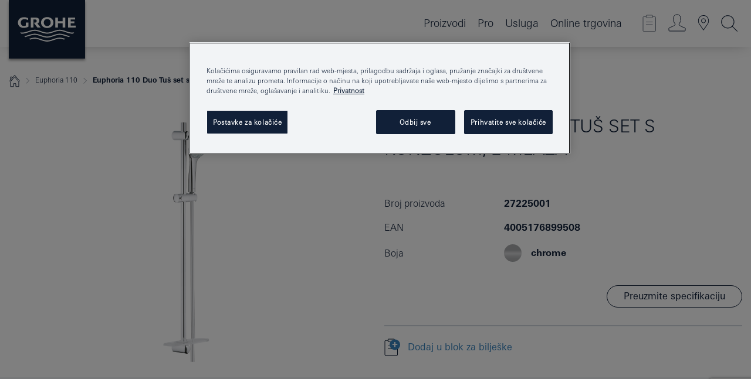

--- FILE ---
content_type: text/html;charset=UTF-8
request_url: https://www.grohe.hr/hr_hr/euphoria-110-tu-set-s-konzolom-2-mlaza-27225001.html
body_size: 22726
content:
<!DOCTYPE html>

<!--[if IE 8]><html class="no-js ie ie8 lt-ie9" dir="ltr" lang="hr-HR"><![endif]-->
<!--[if IE 9]><html class="no-js ie ie9" dir="ltr" lang="hr-HR"><![endif]-->
<!--[if IEMobile]><html class="no-js ie ie-mobile" dir="ltr" lang="hr-HR"><![endif]-->
<!--[if gt IE 8 | !IE]><!--><html class="no-js" dir="ltr" lang="hr-HR"> <!--<![endif]-->



<!-- last generation 07.01.2026 at 10:45:01 | content-ID: 2584130 | structure-ID: 2583972 | ref-Name: productdeatilspage -->
<head>
<script>
// Define dataLayer and the gtag function.
window.dataLayer = window.dataLayer || [];
function gtag(){dataLayer.push(arguments);}
// Default ad_storage to 'denied'.
gtag('consent', 'default', {
ad_storage: "denied",
analytics_storage: "denied",
functionality_storage: "denied",
personalization_storage: "denied",
security_storage: "denied",
ad_user_data: "denied",
ad_personalization: "denied",
wait_for_update: 500
});
</script>
<script src="https://cdn.cookielaw.org/consent/82a7cfbc-d0b0-4945-bf61-f4c0969f3741/OtAutoBlock.js" type="text/javascript"></script>
<script charset="UTF-8" data-document-language="true" data-domain-script="82a7cfbc-d0b0-4945-bf61-f4c0969f3741" src="https://cdn.cookielaw.org/scripttemplates/otSDKStub.js" type="text/javascript"></script>
<script type="text/javascript">
function OptanonWrapper() {
if (document.cookie.includes('OptanonAlertBoxClosed')) {
document.dispatchEvent( new CustomEvent('consents-ready', { 'detail': { consent: false } }));
}
}
</script>
<script type="text/javascript">
window.LANG_DATA = '/hr_hr/_technical/defaulttexts/index.json';
window.mobileApp = false;
window.CONFIG = {
imageBasePath: 'https://fe.grohe.com/release/0.85.0/b2x',
disable_productComparison: true,
disable_notepadLoggedIn: false,
showPrices: true,
groheChannel: 'B2C',
disable_notepadAvailabilityRequest: false,
isGlobalSearch: false,
loginUrl: '/login-idp.jsp?wrong_login_url=/hr_hr/administration/login/&partial_registration_url=/hr_hr/administration/registration/account-partial-registration-non-smart.html&login_ok_url=https%3A//www.grohe.hr/hr_hr/_technical/webapp_properties/product-details-page.html',
staticSuggestionLinks : {
spareparts: '/hr_hr/spare-part-finder.html',
brochures: '/hr_hr/our-service/brochures/brochures/',
showrooms: '/hr_hr/our-service/showrooms-installer/'
},
targetGroupsMapping: {planner: 'pro', pro: 'pro', daa: 'pro', designer: 'pro', showroom: 'pro', end: 'end', inst: 'pro', architect: 'pro', aap: 'pro', projects: 'pro'},
showDiyProducts: true,
historicalProducts: true,
productFallbackImage:'',
allowAnonNotepad: false,
filterIcons: {
A613_04: {
src: '/media/datasources/filter_icons/c2c/c2c_platinum_bw_logo.png',
tooltip: '<p >Oznaka Cradle to Cradle Certified® – PLATINASTA RAZINA</p>'
},
A613_01: {
src: '/media/datasources/filter_icons/c2c/c2c_bronze_bw_logo.png',
tooltip: '<p >Oznaka Cradle to Cradle Certified® – BRONČANA RAZINA</p>'
},
A613_02: {
src: '/media/datasources/filter_icons/c2c/c2c_silver_bw_logo.png',
tooltip: '<p >Oznaka Cradle to Cradle Certified® – SREBRNA RAZINA</p>'
},
sustainable: {
src: '/media/datasources/filter_icons/sustainability/grohe_climate-care_logo.png',
tooltip: '<p >With sustainnable impact. Learn more at <a href="http://green.grohe.com" target="_blank" title="green.grohe.com" class=" " >green.grohe.com</a>.</p>'
},
A613_03: {
src: '/media/datasources/filter_icons/c2c/c2c_gold_bw_logo.png',
tooltip: '<p >Oznaka Cradle to Cradle Certified® – ZLATNA RAZINA</p>'
}
},
iconsForContent: [
'A613_04',
'A613_01',
'A613_02',
'A613_03'
],
portfolioBadges: {
quickfix :
{
sapValue : 'L3013_1',
backgroundColor: '#E1F8FF',
label: 'GROHE QuickFix'
},
spa :
{
sapValue : 'A611_03',
backgroundColor: '#EBE2D6',
label: 'GROHE SPA'
},
}
}
</script>
<script>
window.ENDPOINTS = {
'B2X_PROJECT_REFERENCES': '/hr_hr/hr_hr/bathroom/concealed-solutions/rapid-slx/index.html/_technical/project_config/index.json',
'B2X_PRODUCTS': 'https://api.sapcx.grohe.com/rest/v2/solr/master_hr_HR_Product/select',
'B2X_PRODUCTS_SKU': 'https://api.sapcx.grohe.com/rest/v2/solr/master_hr_HR_Product/suggestB2C',
'B2X_ACCOUNT_PASSWORD':'/myaccount/user/password',
'B2X_SMARTSHOP':'/smartshop/order/submit',
'GROHE_APPLICATION':'https://application.grohe.com',
'B2X_USER_INFO':'/myaccount/user/info',
'B2X_SMARTSHOP':'/smartshop/order/submit',
'B2X_MY_ACCOUNT_PRODUCT':'/myaccount/product/',
'B2X_PRODUCT':'/notepad/v1',
'B2X_SMART_INFO':'/website/smart-info',
'B2X_PREFERENCE_CENTER':'https://application.grohe.com/gateway/preference-center-send/',
'GROHE_SPECIFICATION':'https://specification.grohe.com',
'B2X_SMARTSHOP_SKU':'/website/sku/',
'B2X_PAGELIKES':'/website/pagelikes/',
'B2X_PREFERENCE_CENTER_CHANGE':'https://application.grohe.com/gateway/preference-center-change-send/',
'B2X_CERAMICS_LANDINGPAGES':'/_technical/landingpages.json',
'B2X_MY_ACCOUNT_PRODUCT_COMPARISON':'/myaccount/comparison/',
'B2X_MY_ACCOUNT_PRODUCT_SERIAL_VALIDATION':'/website/forms/serialnumber-check/',
'B2X_ORDER_TRACKING':'/website/new-ordertracking',
'B2X_ORDER_TRACKING_TOGGLE_NOTIFICATIONS':'/myaccount/user/update/emailnotifications/',
'B2X_SALESFORCE_PREFERENCE_CENTER':'/website/webforms/marketing-cloud/',
'B2X_ACCOUNT_REGISTRATION_ACCESS_TOKEN':'/myaccount/user/access-token',
'B2X_ACCOUNT_REFRESH_ACCESS_TOKEN':'/website/jwtoken/refresh-token',
'B2X_MY_ACCOUNT_PRODUCT_REGISTRATION':'/website/forms/product-registration',
'B2X_GATED_PREFERENCE_CENTER':'https://application.grohe.com/gateway/preference-center-send-v2/',
'B2X_MY_ACCOUNT_FILE_UPLOAD':'http://account/fileupload.php',
'B2X_EXPORT':'/notepad/v1',
'B2X_MY_ACCOUNT_ORDER_STATE':'/notepad/v1',
'B2X_SMART_UPI_HISTORY':'/website/account/history/upi',
'B2X_WEBSITE':'/solr/website_b2x/select',
'B2X_INVOICE_REGISTRATION':'/website/account/invoices/upload',
'B2X_NOTEPAD':'/notepad/v1',
'B2X_SMARTSHOP_UPI':'/website/upi/',
'B2X_AVAILABILITY':'/notepad/v1',
'B2X_ACCOUNT':'https://idp2-apigw.cloud.grohe.com/v1/web/users',
'B2X_ACCOUNT_UPDATE':'/myaccount/user/update',
'B2X_SMART_CHARGE':'/smartshop/creditcard/recharge',
'B2X_INVOICE_UPLOAD_HISTORY':'/website/account/history/invoices'
};
</script>
<script>
(function (sCDN, sCDNProject, sCDNWorkspace, sCDNVers) {
if (
window.localStorage !== null &&
typeof window.localStorage === "object" &&
typeof window.localStorage.getItem === "function" &&
window.sessionStorage !== null &&
typeof window.sessionStorage === "object" &&
typeof window.sessionStorage.getItem === "function"
) {
sCDNVers =
window.sessionStorage.getItem("jts_preview_version") ||
window.localStorage.getItem("jts_preview_version") ||
sCDNVers;
}
window.jentis = window.jentis || {};
window.jentis.config = window.jentis.config || {};
window.jentis.config.frontend = window.jentis.config.frontend || {};
window.jentis.config.frontend.cdnhost =
sCDN + "/get/" + sCDNWorkspace + "/web/" + sCDNVers + "/";
window.jentis.config.frontend.vers = sCDNVers;
window.jentis.config.frontend.env = sCDNWorkspace;
window.jentis.config.frontend.project = sCDNProject;
window._jts = window._jts || [];
var f = document.getElementsByTagName("script")[0];
var j = document.createElement("script");
j.async = true;
j.src = window.jentis.config.frontend.cdnhost + "kdn2it.js";
f.parentNode.insertBefore(j, f);
})("https://25ier7.grohe.hr","grohe-hr","live", "_");
_jts.push({ track: "pageview" });
_jts.push({ track: "submit" });
</script>
<title>Euphoria 110 Duo Tuš set s konzolom, 2 mlaza | GROHE </title> <meta name="title" content="Euphoria 110 Duo Tuš set s konzolom, 2 mlaza" />    <meta content="index,follow" name="robots" /> <meta charset="UTF-8" /> <meta content="telephone=no" name="format-detection" /> <meta content="width=device-width, initial-scale=1.0, minimum-scale=1.0, maximum-scale=1.0, user-scalable=no" name="viewport" /> <meta content="hr_hr" name="locale" /> <meta content="hr_hr" name="locales" /> <meta content="grohe_global" name="client" /> <meta content="b2x" name="pagescope" /> <meta content="https://fe.grohe.com/release/0.85.0/b2x" name="application-name" /> <meta content="https://fe.grohe.com/release/0.85.0/b2x/browserconfig.xml" name="msapplication-config" /> <meta content="#112038" name="msapplication-TileColor" /> <meta content="https://fe.grohe.com/release/0.85.0/b2x/mstile-144x144.png" name="msapplication-TileImage" /> <meta content="https://fe.grohe.com/release/0.85.0/b2x/mstile-70x70.png" name="msapplication-square70x70logo" /> <meta content="https://fe.grohe.com/release/0.85.0/b2x/mstile-150x150.png" name="msapplication-square150x150logo" /> <meta content="https://fe.grohe.com/release/0.85.0/b2x/mstile-310x150.png" name="msapplication-wide310x150logo" /> <meta content="https://fe.grohe.com/release/0.85.0/b2x/mstile-310x310.png" name="msapplication-square310x310logo" /> <meta content="IE=Edge" http-equiv="X-UA-Compatible" /> <meta content="productdeatilspage" name="siteUID_es" /> <meta content="none" name="videoType_s" />
<link href="https://fe.grohe.com/release/0.85.0/b2x/favicon.ico" rel="icon" type="image/ico" />
<link href="https://fe.grohe.com/release/0.85.0/b2x/favicon.ico" rel="shortcut icon" type="image/x-icon" />
<link href="https://fe.grohe.com/release/0.85.0/b2x/favicon.ico" rel="icon" sizes="16x16 32x32 48x48" type="image/vnd.microsoft.icon" />
<link href="https://fe.grohe.com/release/0.85.0/b2x/favicon-16x16.png" rel="icon" sizes="16x16" type="image/png" />
<link href="https://fe.grohe.com/release/0.85.0/b2x/favicon-32x32.png" rel="icon" sizes="32x32" type="image/png" />
<link href="https://fe.grohe.com/release/0.85.0/b2x/favicon-48x48.png" rel="icon" sizes="48x48" type="image/png" />
<link href="https://fe.grohe.com/release/0.85.0/b2x/apple-touch-icon-76x76.png" rel="apple-touch-icon" sizes="76x76" />
<link href="https://fe.grohe.com/release/0.85.0/b2x/apple-touch-icon-120x120.png" rel="apple-touch-icon" sizes="120x120" />
<link href="https://fe.grohe.com/release/0.85.0/b2x/apple-touch-icon-152x152.png" rel="apple-touch-icon" sizes="152x152" />
<link href="https://fe.grohe.com/release/0.85.0/b2x/apple-touch-icon-180x180.png" rel="apple-touch-icon" sizes="180x180" />
<link rel="canonical" href="https://www.grohe.hr/hr_hr/euphoria-110-duo-tu-set-s-konzolom-2-mlaza-27225001.html" />
<link href="https://fe.grohe.com/release/0.85.0/b2x/css/bootstrap.css?created=20200330143044" media="all" rel="stylesheet" />
<link href="https://fe.grohe.com/release/0.85.0/b2x/css/main.css?created=20200330143044" media="all" rel="stylesheet" />
<script type="text/javascript"> var searchHeaderConfig = { "productSettings" : { "preferredResults": { "code": [ ] }, "preselection": { "filter": [] } }, "contentSettings": { } }; </script>
</head>




<body class="b2x-navigation pdp-ncs">
<!-- noindex -->
<script type="text/javascript">
// read cookie (DEXT-1212)
function getCookie(name) {
const nameEQ = name + "=";
const cookies = document.cookie.split(';');
for (let i = 0; i < cookies.length; i++) {
let cookie = cookies[i];
while (cookie.charAt(0) === ' ') {
cookie = cookie.substring(1, cookie.length);
}
if (cookie.indexOf(nameEQ) === 0) {
return cookie.substring(nameEQ.length, cookie.length);
}
}
return null;
}
</script>
<script type="text/javascript">
// <![CDATA[
var dataLayer = dataLayer || [];
// check if cookie is available
var hashedEmail = getCookie('hashed_email');
if (hashedEmail) {
dataLayer.push({
'hashedUserData': {
'sha256': {
'email': hashedEmail
}
}
});
}
dataLayer.push({
'pageName':'/euphoria-110-duo-tu-set-s-konzolom-2-mlaza-27225001',
'pageTitle':'Tuš set s konzolom, 2 mlaza',
'pageId':'2583972',
'pageSystemPath':'grohe_global/_technical_1/webapp_properties',
'pageCreated':'2019-05-21',
'pageLastEdit':'2026-01-07',
'pageCountry':'hr',
'pageLanguage':'hr',
'internal':'false',
'pagePool':'europe',
'pageArea':'portal',
'pageScope':'b2x',
'pageCategory':'product detail page',
});
// ]]>
</script>
<!-- Google Tag Manager -->
<noscript><iframe height="0" src="//www.googletagmanager.com/ns.html?id=GTM-PGZM7P" style="display:none;visibility:hidden" width="0"></iframe></noscript>
<script>
// <![CDATA[
(function(w,d,s,l,i){w[l]=w[l]||[];w[l].push({'gtm.start':
new Date().getTime(),event:'gtm.js'});var f=d.getElementsByTagName(s)[0],
j=d.createElement(s),dl=l!='dataLayer'?'&l='+l:'';j.async=true;j.setAttribute('class','optanon-category-C0001');j.src=
'//www.googletagmanager.com/gtm.js?id='+i+dl;f.parentNode.insertBefore(j,f);
})(window,document,'script','dataLayer','GTM-PGZM7P');
// ]]>
</script>
<!-- End Google Tag Manager -->
<div class="vuejs-container" id="vuejs-dev-container">
<div class="ie-flex-wrapper">
<div class="page-wrap">
<div class="vuejs-container" id="vuejs-header-container">
	<header class="header--fixed header header--bordertop sticky-top header--shadow header--bgColorFlyoutMobileSecondary header--bgColorFlyoutDesktopSecondary header--colorFlyoutMobileLight header--colorFlyoutDesktopLight" v-scrollbar-width-detection="">
		<div class="container">
			<nav class="navbar-light  navbar navbar-expand-xl" itemscope="" itemtype="http://schema.org/Organization">
					<a class="navbar-brand" href="/hr_hr/" itemprop="url" title="GROHE - Pure joy of water ">
<svg height="100" version="1.1" viewBox="0, 0, 130, 100" width="130" x="0" xmlns="http://www.w3.org/2000/svg" xmlns:xlink="http://www.w3.org/1999/xlink" y="0">
  <g id="Ebene_1">
    <path d="M0,0 L130,0 L130,100 L0,100 L0,0 z" fill="#112038"></path>
    <path d="M59.615,38.504 C59.614,42.055 62.032,44.546 65.48,44.546 C68.93,44.546 71.346,42.057 71.346,38.505 C71.346,34.943 68.937,32.459 65.48,32.459 C62.024,32.459 59.615,34.942 59.615,38.504 z M54.872,38.504 C54.872,33.132 59.351,29.205 65.48,29.205 C71.61,29.205 76.091,33.132 76.091,38.504 C76.091,43.861 71.601,47.795 65.48,47.795 C59.361,47.795 54.872,43.862 54.872,38.504 z M101.056,29.875 L101.056,47.124 L114,47.124 L114,43.744 L105.549,43.744 L105.549,39.645 L111.762,39.645 L111.762,36.396 L105.549,36.396 L105.549,33.254 L113.015,33.254 L113.015,29.875 L101.056,29.875 z M79.299,29.875 L79.299,47.124 L83.798,47.124 L83.798,39.75 L91.75,39.75 L91.75,47.124 L96.251,47.124 L96.251,29.875 L91.75,29.875 L91.75,36.252 L83.798,36.252 L83.798,29.875 L79.299,29.875 z M37.413,29.875 L37.413,47.124 L41.915,47.124 L41.915,33.129 L43.855,33.129 C46.4,33.129 47.54,33.942 47.54,35.751 C47.54,37.599 46.265,38.655 44.025,38.655 L43.036,38.629 L42.53,38.629 L48.784,47.124 L54.537,47.124 L48.803,40.188 C50.932,39.227 52.067,37.522 52.067,35.28 C52.067,31.626 49.7,29.875 44.761,29.875 L37.413,29.875 z M29.048,38.463 L29.048,43.635 C27.867,44.129 26.688,44.376 25.513,44.376 C22.484,44.376 20.354,42.037 20.354,38.708 C20.354,35.121 22.899,32.621 26.552,32.621 C28.594,32.621 30.616,33.191 33.069,34.455 L33.069,31.017 C29.936,29.736 28.39,29.371 26.074,29.371 C19.679,29.371 15.594,32.989 15.594,38.654 C15.594,44.043 19.558,47.627 25.517,47.627 C28.174,47.627 31.325,46.772 33.621,45.431 L33.621,38.463 L29.048,38.463 z M96.501,66.368 L96.068,66.211 L94.887,65.816 C91.46,64.783 88.718,64.267 86.624,64.267 C84.871,64.267 81.902,64.772 79.548,65.469 L78.373,65.816 C77.777,66.013 77.378,66.143 77.185,66.211 L76.004,66.618 L74.831,67.016 L73.649,67.418 C70.062,68.579 67.509,69.097 65.387,69.097 C63.559,69.097 60.849,68.597 58.304,67.791 L57.122,67.418 L55.943,67.016 L54.766,66.618 L53.585,66.211 L52.399,65.816 C48.977,64.783 46.228,64.267 44.146,64.267 C42.38,64.269 39.416,64.77 37.059,65.469 L35.885,65.816 C35.047,66.086 34.875,66.147 34.27,66.368 L36.645,67.6 L37.178,67.439 C39.947,66.583 42.331,66.137 44.151,66.137 C45.682,66.137 48.074,66.527 50.042,67.095 L51.224,67.439 L52.399,67.819 L53.585,68.211 L54.766,68.619 L55.943,69.018 L57.122,69.412 C60.668,70.5 63.278,71.001 65.388,71 C67.199,70.999 69.966,70.517 72.468,69.767 L73.649,69.412 L74.831,69.018 L76.004,68.619 L77.185,68.211 L78.373,67.819 L79.548,67.439 C82.561,66.544 84.782,66.137 86.628,66.138 C88.447,66.138 90.828,66.584 93.595,67.439 L94.127,67.6 L96.501,66.368 z M104.198,61.892 L97.321,59.781 C94.229,58.831 93.033,58.497 91.384,58.133 C89.639,57.747 87.89,57.525 86.625,57.525 C84.63,57.525 80.826,58.235 78.373,59.065 L73.649,60.666 C70.452,61.749 67.509,62.346 65.362,62.346 C63.203,62.346 60.289,61.755 57.076,60.666 L52.352,59.065 C49.906,58.236 46.087,57.525 44.09,57.525 C42.832,57.525 41.067,57.75 39.335,58.133 C37.705,58.495 36.413,58.853 33.397,59.781 L26.528,61.892 C27.262,62.56 27.458,62.714 28.28,63.271 L32.098,62.109 L35.253,61.178 L36.52,60.803 C39.877,59.813 42.154,59.388 44.094,59.388 C45.857,59.388 49.045,59.971 51.17,60.686 L57.076,62.667 C59.842,63.594 63.267,64.248 65.363,64.248 C67.451,64.248 70.907,63.59 73.649,62.667 L79.548,60.686 C81.665,59.975 84.872,59.386 86.628,59.388 C88.575,59.388 90.832,59.81 94.198,60.803 L95.465,61.178 L98.621,62.109 L102.446,63.271 C103.264,62.71 103.459,62.557 104.198,61.892 z M111.243,55.247 L111.047,55.575 C110.607,56.31 110.407,56.583 109.748,57.365 C108.911,57.479 108.576,57.504 107.913,57.504 C105.809,57.504 102.364,56.844 99.611,55.916 L94.887,54.32 C91.678,53.24 88.747,52.643 86.628,52.641 C84.843,52.641 81.715,53.215 79.548,53.941 L73.649,55.916 C70.868,56.846 67.455,57.504 65.388,57.504 C63.323,57.504 59.907,56.847 57.122,55.916 L51.224,53.941 C49.056,53.215 45.933,52.641 44.146,52.641 C42.03,52.641 39.091,53.24 35.885,54.32 L31.161,55.916 C28.406,56.844 24.963,57.504 22.854,57.504 C22.191,57.504 21.859,57.479 21.031,57.365 C20.418,56.66 20.178,56.332 19.724,55.575 L19.529,55.247 C21.128,55.507 22.022,55.601 22.899,55.601 C25.001,55.601 28.008,54.989 31.161,53.922 L35.885,52.32 C38.381,51.474 42.108,50.778 44.146,50.777 C46.174,50.777 49.904,51.476 52.399,52.32 L57.122,53.922 C60.274,54.989 63.284,55.601 65.387,55.601 C67.488,55.601 70.498,54.989 73.649,53.922 L78.373,52.32 C80.865,51.476 84.597,50.777 86.622,50.777 C88.665,50.777 92.385,51.474 94.887,52.32 L99.611,53.922 C102.763,54.989 105.77,55.601 107.872,55.601 C108.749,55.601 109.643,55.507 111.243,55.247 z" fill="#FFFFFE"></path>
  </g>
</svg>
					</a>
				<div class="header__iconwrapper">
			        <a aria-controls="navigationMenuContent" aria-expanded="false" aria-label="Toggle navigation" class="navbar-toggler" data-target="#navigationMenuContent" data-toggle="collapse">
			          <span class="navbar-toggler-icon" v-sidebar-nav-toggler=""></span>
			        </a>				
				</div>
				<a class="d-none d-lg-none nav-mobile-header__closer icon_close_secondary" v-nav-icons-flyout-toggler=""></a>
				<div class="row collapse navbar-collapse" id="navigationMenuContent">
<ul class="container navbar-nav navnode navnode--main">
<li class="nav-item">
<a aria-expanded="false" aria-haspopup="true" class="nav-link level1 hasNextLevel nav-link--noFocus nav-link--light nav-link--layerarrow nav-link--primarynav" href="javascript:void(0);" id="flyout-1166683" role="button" v-next-level-nav-toggler="" v-sidebar-nav-toggler="">
Proizvodi
</a>


</li>
<li class="nav-item">
<a aria-expanded="false" aria-haspopup="true" class="nav-link level1 hasNextLevel nav-link--noFocus nav-link--light nav-link--layerarrow nav-link--primarynav" href="javascript:void(0);" id="flyout-2272379" role="button" v-next-level-nav-toggler="" v-sidebar-nav-toggler="">
Pro
</a>


</li>
<li class="nav-item">
<a aria-expanded="false" aria-haspopup="true" class="nav-link level1 hasNextLevel nav-link--noFocus nav-link--light nav-link--layerarrow nav-link--primarynav" href="javascript:void(0);" id="flyout-3431735" role="button" v-next-level-nav-toggler="" v-sidebar-nav-toggler="">
Usluga
</a>


</li>
<li class="nav-item">
<a class="nav-link nav-link--noFocus nav-link--light nav-link--layerarrow nav-link--primarynav" href="https://shop.grohe.com/hr_HR/">Online trgovina</a>
</li>
</ul>
				</div>
				<ul class="navbar-nav navnode navnode--icons" v-nav-icons-scroll-handler="">
						<li class="nav-item nav-item--flyout nav-item--icon">
		<notepad-navigation href="/hr_hr/notepad/" title="Open: MOJE BILJEŠKE "></notepad-navigation>
    </li>
	<li class="nav-item nav-item--flyout nav-item--icon">
		<a aria-expanded="false" aria-haspopup="true" class="nav-link nav-link--noFocus nav-link--light nav-link--layerarrow nav-link--primarynav flyout-toggle" href="#" id="flyout-login" role="button" title="" v-nav-icons-flyout-toggler="">			
							
					
	        							

				<div class="flyout-icon flyout-icon--login"></div>
	        			

		</a>
				<div aria-labelledby="flyout-login" class="flyout" v-add-class-if-logged-in="'flyout--withFullWidthCategory'">
		      	<div class="flyout__background flyout__background--plain ">
					<a class="flyout__closer" v-nav-primary-closer=""></a>
				</div>
				<div class="row navbar-nav navnode navnode--secondary ">   
					<div class="navnode__wrapper navnode__wrapper--columnCategories">
						<ul class="container navnode__container navnode__container--login">
							<li class="nav-item nav-item--secondarynav col-12 nav-item--flyout flyout-category">								
											
		
						    								

							        <div class="flyout__headline text-uppercase">
								        <strong>Login</strong>
									</div>
									<div class="text-white mb-3"><span>
								        <strong>Molimo imajte na umu:</strong> Za prijavu ili registraciju preusmjereni ste na GROHE Professional Portal.
									</span></div>
										<a class="btn btn-primary btn--flyoutLogin" href="/login-idp.jsp?wrong_login_url=/hr_hr/administration/login/&amp;partial_registration_url=/hr_hr/administration/registration/account-partial-registration-non-smart.html&amp;login_ok_url=http://www.grohe.hr/hr_hr/">Login</a>
										 <a class=" link link d-block mb-2 scroll-link" href="/hr_hr/administration/registration/account-registration-non-smart.html#null" title="Registrirajte račun"> Registrirajte račun</a>
											
		
							</li>
						</ul>
					</div>						
														
				</div>
			</div>
		</li>
					

    <li class="nav-item nav-item--flyout nav-item--icon">
		<a class="nav-link nav-link--noFocus nav-link--light nav-link--primarynav nav-link--locator" href="/hr_hr/our-service/showrooms-installer/" title="Showroom Locator">
			<span class="showroom-locator-icon"></span>
		</a>
	</li>
	<li class="nav-item nav-item--flyout nav-item--icon">
		<a aria-expanded="false" aria-haspopup="true" class="nav-link nav-link--noFocus nav-link--light nav-link--layerarrow nav-link--primarynav flyout-toggle" href="#" id="flyout-search" role="button" title="Open: TRAŽI " v-nav-icons-flyout-toggler="">
			<div class="flyout-icon flyout-icon--search"></div>
		</a>
		<div aria-labelledby="flyout-search" class="flyout">
			<div class="flyout__background flyout__background--plain ">
				<a class="flyout__closer" v-nav-primary-closer=""></a>
			</div>
			<div class="row navbar-nav navnode navnode--secondary navnode--fullHeight ">
				<ul class="container navnode__container navnode__container--search">
					<li class="nav-item nav-item--secondarynav nav-item--noborder">
						<div class="nav-search-item container justify-content-center">
							<div class="nav-search-item__inner col-12 col-lg-8">
								<b2x-search-header :dal-search-enabled="false" search-base-url="/hr_hr/search-results-page-2.html">
                              </b2x-search-header>
							</div>
						</div>
					</li>
				</ul>
			</div>
		</div>
    </li>

				</ul>
			</nav>
		</div>
	</header>
<aside class="navigation-sidebar navigation-sidebar--hidden">
<a class="navbar-brand" href="/hr_hr/" itemprop="url" title="GROHE - Pure joy of water ">
<svg height="100" version="1.1" viewBox="0, 0, 130, 100" width="130" x="0" xmlns="http://www.w3.org/2000/svg" xmlns:xlink="http://www.w3.org/1999/xlink" y="0">
<g id="Ebene_1">
<path d="M0,0 L130,0 L130,100 L0,100 L0,0 z" fill="#112038"></path>
<path d="M59.615,38.504 C59.614,42.055 62.032,44.546 65.48,44.546 C68.93,44.546 71.346,42.057 71.346,38.505 C71.346,34.943 68.937,32.459 65.48,32.459 C62.024,32.459 59.615,34.942 59.615,38.504 z M54.872,38.504 C54.872,33.132 59.351,29.205 65.48,29.205 C71.61,29.205 76.091,33.132 76.091,38.504 C76.091,43.861 71.601,47.795 65.48,47.795 C59.361,47.795 54.872,43.862 54.872,38.504 z M101.056,29.875 L101.056,47.124 L114,47.124 L114,43.744 L105.549,43.744 L105.549,39.645 L111.762,39.645 L111.762,36.396 L105.549,36.396 L105.549,33.254 L113.015,33.254 L113.015,29.875 L101.056,29.875 z M79.299,29.875 L79.299,47.124 L83.798,47.124 L83.798,39.75 L91.75,39.75 L91.75,47.124 L96.251,47.124 L96.251,29.875 L91.75,29.875 L91.75,36.252 L83.798,36.252 L83.798,29.875 L79.299,29.875 z M37.413,29.875 L37.413,47.124 L41.915,47.124 L41.915,33.129 L43.855,33.129 C46.4,33.129 47.54,33.942 47.54,35.751 C47.54,37.599 46.265,38.655 44.025,38.655 L43.036,38.629 L42.53,38.629 L48.784,47.124 L54.537,47.124 L48.803,40.188 C50.932,39.227 52.067,37.522 52.067,35.28 C52.067,31.626 49.7,29.875 44.761,29.875 L37.413,29.875 z M29.048,38.463 L29.048,43.635 C27.867,44.129 26.688,44.376 25.513,44.376 C22.484,44.376 20.354,42.037 20.354,38.708 C20.354,35.121 22.899,32.621 26.552,32.621 C28.594,32.621 30.616,33.191 33.069,34.455 L33.069,31.017 C29.936,29.736 28.39,29.371 26.074,29.371 C19.679,29.371 15.594,32.989 15.594,38.654 C15.594,44.043 19.558,47.627 25.517,47.627 C28.174,47.627 31.325,46.772 33.621,45.431 L33.621,38.463 L29.048,38.463 z M96.501,66.368 L96.068,66.211 L94.887,65.816 C91.46,64.783 88.718,64.267 86.624,64.267 C84.871,64.267 81.902,64.772 79.548,65.469 L78.373,65.816 C77.777,66.013 77.378,66.143 77.185,66.211 L76.004,66.618 L74.831,67.016 L73.649,67.418 C70.062,68.579 67.509,69.097 65.387,69.097 C63.559,69.097 60.849,68.597 58.304,67.791 L57.122,67.418 L55.943,67.016 L54.766,66.618 L53.585,66.211 L52.399,65.816 C48.977,64.783 46.228,64.267 44.146,64.267 C42.38,64.269 39.416,64.77 37.059,65.469 L35.885,65.816 C35.047,66.086 34.875,66.147 34.27,66.368 L36.645,67.6 L37.178,67.439 C39.947,66.583 42.331,66.137 44.151,66.137 C45.682,66.137 48.074,66.527 50.042,67.095 L51.224,67.439 L52.399,67.819 L53.585,68.211 L54.766,68.619 L55.943,69.018 L57.122,69.412 C60.668,70.5 63.278,71.001 65.388,71 C67.199,70.999 69.966,70.517 72.468,69.767 L73.649,69.412 L74.831,69.018 L76.004,68.619 L77.185,68.211 L78.373,67.819 L79.548,67.439 C82.561,66.544 84.782,66.137 86.628,66.138 C88.447,66.138 90.828,66.584 93.595,67.439 L94.127,67.6 L96.501,66.368 z M104.198,61.892 L97.321,59.781 C94.229,58.831 93.033,58.497 91.384,58.133 C89.639,57.747 87.89,57.525 86.625,57.525 C84.63,57.525 80.826,58.235 78.373,59.065 L73.649,60.666 C70.452,61.749 67.509,62.346 65.362,62.346 C63.203,62.346 60.289,61.755 57.076,60.666 L52.352,59.065 C49.906,58.236 46.087,57.525 44.09,57.525 C42.832,57.525 41.067,57.75 39.335,58.133 C37.705,58.495 36.413,58.853 33.397,59.781 L26.528,61.892 C27.262,62.56 27.458,62.714 28.28,63.271 L32.098,62.109 L35.253,61.178 L36.52,60.803 C39.877,59.813 42.154,59.388 44.094,59.388 C45.857,59.388 49.045,59.971 51.17,60.686 L57.076,62.667 C59.842,63.594 63.267,64.248 65.363,64.248 C67.451,64.248 70.907,63.59 73.649,62.667 L79.548,60.686 C81.665,59.975 84.872,59.386 86.628,59.388 C88.575,59.388 90.832,59.81 94.198,60.803 L95.465,61.178 L98.621,62.109 L102.446,63.271 C103.264,62.71 103.459,62.557 104.198,61.892 z M111.243,55.247 L111.047,55.575 C110.607,56.31 110.407,56.583 109.748,57.365 C108.911,57.479 108.576,57.504 107.913,57.504 C105.809,57.504 102.364,56.844 99.611,55.916 L94.887,54.32 C91.678,53.24 88.747,52.643 86.628,52.641 C84.843,52.641 81.715,53.215 79.548,53.941 L73.649,55.916 C70.868,56.846 67.455,57.504 65.388,57.504 C63.323,57.504 59.907,56.847 57.122,55.916 L51.224,53.941 C49.056,53.215 45.933,52.641 44.146,52.641 C42.03,52.641 39.091,53.24 35.885,54.32 L31.161,55.916 C28.406,56.844 24.963,57.504 22.854,57.504 C22.191,57.504 21.859,57.479 21.031,57.365 C20.418,56.66 20.178,56.332 19.724,55.575 L19.529,55.247 C21.128,55.507 22.022,55.601 22.899,55.601 C25.001,55.601 28.008,54.989 31.161,53.922 L35.885,52.32 C38.381,51.474 42.108,50.778 44.146,50.777 C46.174,50.777 49.904,51.476 52.399,52.32 L57.122,53.922 C60.274,54.989 63.284,55.601 65.387,55.601 C67.488,55.601 70.498,54.989 73.649,53.922 L78.373,52.32 C80.865,51.476 84.597,50.777 86.622,50.777 C88.665,50.777 92.385,51.474 94.887,52.32 L99.611,53.922 C102.763,54.989 105.77,55.601 107.872,55.601 C108.749,55.601 109.643,55.507 111.243,55.247 z" fill="#FFFFFE"></path>
</g>
</svg>
</a>
<a class="navigation-sidebar__close-btn" href="#" target="_self" v-sidebar-nav-toggler="">
<span class="icon icon_close_primary"></span>
</a>
<nav class="nav-container nav-container--level1">
<ul class="navigation navigation">
<li class="nav-item">
<a aria-expanded="false" aria-haspopup="true" class="nav-link next-level-toggle nav-link--noFocus nav-link--light" href="javascript:void(0);" id="flyout-1166683" role="button" v-next-level-nav-toggler="">
Proizvodi
</a>
<nav class="nav-container nav-container--level2 hidden">
<a class="nav-link link-back level2" href="javascript:void(0)" v-nav-back-button="">Proizvodi</a>
<ul class="navigation navigation--level2">
<li class="nav-item">
<a aria-expanded="false" aria-haspopup="true" class="nav-link level2 nav-link--noFocus nav-link--light next-level-toggle" href="javascript:void(0);" id="flyout-1166683" role="button" v-next-level-nav-toggler="">
Kupaonica
</a>
<nav class="nav-container nav-container--level3 hidden">
<a class="nav-link link-back level3" href="javascript:void(0)" v-nav-back-button="">Kupaonica</a>
<ul class="navigation navigation--level3">
<li class="nav-item">
<a aria-expanded="false" aria-haspopup="true" class="nav-link level3 nav-link--noFocus nav-link--light next-level-toggle" href="javascript:void(0);" id="flyout-1166708" role="button" v-next-level-nav-toggler="">
Za umivaonike
</a>
<nav class="nav-container nav-container--level4 hidden">
<a class="nav-link link-back level4" href="javascript:void(0)" v-nav-back-button="">Za umivaonike</a>
<ul class="navigation navigation--level4">
<li class="nav-item">
<a class="nav-link level4 nav-link--noFocus nav-link--light" href="/hr_hr/kupaonicu/kupaonicu-slavina/">
Pregled proizvoda
</a>
</li>
<li class="nav-item">
<a class="nav-link level4 nav-link--noFocus nav-link--light" href="/hr_hr/kupaonicu/kupaonicu-slavina-kolekcije/">
Kolekcija slavina
</a>
</li>
<li class="nav-item">
<a class="nav-link level4 nav-link--noFocus nav-link--light" href="/hr_hr/for-your-bathroom/for-wash-basins/icon-3d/">
Icon 3D
</a>
</li>
<li class="nav-item">
<a class="nav-link level4 nav-link--noFocus nav-link--light" href="/hr_hr/for-your-bathroom/for-wash-basins/grohe-plus/">
GROHE Plus
</a>
</li>
</ul>
</nav>
</li>
<li class="nav-item">
<a aria-expanded="false" aria-haspopup="true" class="nav-link level3 nav-link--noFocus nav-link--light next-level-toggle" href="javascript:void(0);" id="flyout-1165228" role="button" v-next-level-nav-toggler="">
Za tuševe
</a>
<nav class="nav-container nav-container--level4 hidden">
<a class="nav-link link-back level4" href="javascript:void(0)" v-nav-back-button="">Za tuševe</a>
<ul class="navigation navigation--level4">
<li class="nav-item">
<a class="nav-link level4 nav-link--noFocus nav-link--light" href="/hr_hr/for-your-bathroom/for-showers/new-showers/">
Savršeni tuš
</a>
</li>
<li class="nav-item">
<a class="nav-link level4 nav-link--noFocus nav-link--light" href="/hr_hr/bathroom/shower-collections/">
Kolekcije tuševa i termostata
</a>
</li>
<li class="nav-item">
<a class="nav-link level4 nav-link--noFocus nav-link--light" href="/hr_hr/bathroom/showers/">
Pregled proizvoda
</a>
</li>
<li class="nav-item">
<a class="nav-link level4 nav-link--noFocus nav-link--light" href="/hr_hr/kupaonica/za-tuseve/podzbukno-rjesenje-za-tusiranje.html">
Podžbukno rješenje za tuširanje
</a>
</li>
<li class="nav-item">
<a class="nav-link level4 nav-link--noFocus nav-link--light" href="/hr_hr/bathroom/showers/grohe-purefoam/">
GROHE Purefoam
</a>
</li>
</ul>
</nav>
</li>
<li class="nav-item">
<a aria-expanded="false" aria-haspopup="true" class="nav-link level3 nav-link--noFocus nav-link--light next-level-toggle" href="javascript:void(0);" id="flyout-1166669" role="button" v-next-level-nav-toggler="">
Za kupaonske kade
</a>
<nav class="nav-container nav-container--level4 hidden">
<a class="nav-link link-back level4" href="javascript:void(0)" v-nav-back-button="">Za kupaonske kade</a>
<ul class="navigation navigation--level4">
<li class="nav-item">
<a class="nav-link level4 nav-link--noFocus nav-link--light" href="/hr_hr/bathroom/bathtub-faucets/">
Pregled proizvoda
</a>
</li>
<li class="nav-item">
<a class="nav-link level4 nav-link--noFocus nav-link--light" href="/hr_hr/bathroom/thermostat-collections/">
Kolekcije termostata
</a>
</li>
</ul>
</nav>
</li>
<li class="nav-item">
<a aria-expanded="false" aria-haspopup="true" class="nav-link level3 nav-link--noFocus nav-link--light next-level-toggle" href="javascript:void(0);" id="flyout-1166676" role="button" v-next-level-nav-toggler="">
Kupaonski dodaci
</a>
<nav class="nav-container nav-container--level4 hidden">
<a class="nav-link link-back level4" href="javascript:void(0)" v-nav-back-button="">Kupaonski dodaci</a>
<ul class="navigation navigation--level4">
<li class="nav-item">
<a class="nav-link level4 nav-link--noFocus nav-link--light" href="/hr_hr/bathroom/bathroom-accessories/">
Pregled proizvoda
</a>
</li>
</ul>
</nav>
</li>
<li class="nav-item">
<a aria-expanded="false" aria-haspopup="true" class="nav-link level3 nav-link--noFocus nav-link--light next-level-toggle" href="javascript:void(0);" id="flyout-1166975" role="button" v-next-level-nav-toggler="">
GROHE Keramika
</a>
<nav class="nav-container nav-container--level4 hidden">
<a class="nav-link link-back level4" href="javascript:void(0)" v-nav-back-button="">GROHE Keramika</a>
<ul class="navigation navigation--level4">
<li class="nav-item">
<a class="nav-link level4 nav-link--noFocus nav-link--light" href="/hr_hr/kuaponica/keramika/">
Pregled proizvoda
</a>
</li>
<li class="nav-item">
<a class="nav-link level4 nav-link--noFocus nav-link--light" href="/hr_hr/kuaponica/keramika/perfect-match.html">
Perfect Match
</a>
</li>
<li class="nav-item">
<a class="nav-link level4 nav-link--noFocus nav-link--light" href="/hr_hr/for-your-bathroom/ceramics/start-round/">
Start Round keramika
</a>
</li>
<li class="nav-item">
<a class="nav-link level4 nav-link--noFocus nav-link--light" href="/hr_hr/products/for-your-bathroom/grohe-keramika/euro-ceramic/">
Euro Ceramic
</a>
</li>
</ul>
</nav>
</li>
<li class="nav-item">
<a aria-expanded="false" aria-haspopup="true" class="nav-link level3 nav-link--noFocus nav-link--light next-level-toggle" href="javascript:void(0);" id="flyout-1166715" role="button" v-next-level-nav-toggler="">
Za WC, pisoar, bide
</a>
<nav class="nav-container nav-container--level4 hidden">
<a class="nav-link link-back level4" href="javascript:void(0)" v-nav-back-button="">Za WC, pisoar, bide</a>
<ul class="navigation navigation--level4">
<li class="nav-item">
<a class="nav-link level4 nav-link--noFocus nav-link--light" href="/hr_hr/bathroom/bidets-wall-plates/">
Pregled proizvoda
</a>
</li>
<li class="nav-item">
<a class="nav-link level4 nav-link--noFocus nav-link--light" href="/hr_hr/Kupaonica/boje.html">
Tuš WC
</a>
</li>
<li class="nav-item">
<a class="nav-link level4 nav-link--noFocus nav-link--light" href="/hr_hr/bathroom/wall-plates-collections/">
Kolekcija tipkala za ispiranje
</a>
</li>
<li class="nav-item">
<a class="nav-link level4 nav-link--noFocus nav-link--light" href="/hr_hr/bathroom/wc-collections/solido.html">
Solido Sve U Jednom
</a>
</li>
</ul>
</nav>
</li>
<li class="nav-item">
<a aria-expanded="false" aria-haspopup="true" class="nav-link level3 nav-link--noFocus nav-link--light next-level-toggle" href="javascript:void(0);" id="flyout-1163686" role="button" v-next-level-nav-toggler="">
Kupaonica nadahnuća
</a>
<nav class="nav-container nav-container--level4 hidden">
<a class="nav-link link-back level4" href="javascript:void(0)" v-nav-back-button="">Kupaonica nadahnuća</a>
<ul class="navigation navigation--level4">
<li class="nav-item">
<a class="nav-link level4 nav-link--noFocus nav-link--light" href="/hr_hr/bathroom/complete-solutions/">
Potpuna kupaonska rješenja
</a>
</li>
<li class="nav-item">
<a class="nav-link level4 nav-link--noFocus nav-link--light" href="/hr_hr/bathroom/design-trends/">
Dizajnerski trendovi
</a>
</li>
<li class="nav-item">
<a class="nav-link level4 nav-link--noFocus nav-link--light" href="/hr_hr/bathroom/water-saving-innovations/">
Inovacije koje štede vodu
</a>
</li>
<li class="nav-item">
<a class="nav-link level4 nav-link--noFocus nav-link--light" href="/hr_hr/kupaonica/boje.html">
Pregled boja
</a>
</li>
<li class="nav-item">
<a class="nav-link level4 nav-link--noFocus nav-link--light" href="/hr_hr/grohe-boje/grohe-crna/">
Crna
</a>
</li>
</ul>
</nav>
</li>
</ul>
</nav>
</li>
<li class="nav-item">
<a aria-expanded="false" aria-haspopup="true" class="nav-link level2 nav-link--noFocus nav-link--light next-level-toggle" href="javascript:void(0);" id="flyout-1750331" role="button" v-next-level-nav-toggler="">
Kuhinja
</a>
<nav class="nav-container nav-container--level3 hidden">
<a class="nav-link link-back level3" href="javascript:void(0)" v-nav-back-button="">Kuhinja</a>
<ul class="navigation navigation--level3">
<li class="nav-item">
<a aria-expanded="false" aria-haspopup="true" class="nav-link level3 nav-link--noFocus nav-link--light next-level-toggle" href="javascript:void(0);" id="flyout-1162511" role="button" v-next-level-nav-toggler="">
Kuhinjske slavine
</a>
<nav class="nav-container nav-container--level4 hidden">
<a class="nav-link link-back level4" href="javascript:void(0)" v-nav-back-button="">Kuhinjske slavine</a>
<ul class="navigation navigation--level4">
<li class="nav-item">
<a class="nav-link level4 nav-link--noFocus nav-link--light" href="/hr_hr/kitchen/kitchen-faucets/">
Pregled proizvoda
</a>
</li>
<li class="nav-item">
<a class="nav-link level4 nav-link--noFocus nav-link--light" href="/hr_hr/kitchen/kitchen-faucet-collection/">
Kolekcija kuhinjskih slavina
</a>
</li>
</ul>
</nav>
</li>
<li class="nav-item">
<a aria-expanded="false" aria-haspopup="true" class="nav-link level3 nav-link--noFocus nav-link--light next-level-toggle" href="javascript:void(0);" id="flyout-1510320" role="button" v-next-level-nav-toggler="">
GROHE Sustavi za vodu
</a>
<nav class="nav-container nav-container--level4 hidden">
<a class="nav-link link-back level4" href="javascript:void(0)" v-nav-back-button="">GROHE Sustavi za vodu</a>
<ul class="navigation navigation--level4">
<li class="nav-item">
<a class="nav-link level4 nav-link--noFocus nav-link--light" href="/hr_hr/for-your-kitchen/watersystems/grohe-watersystems-for-private-use/">
GROHE Sustavi za vodu za privatnu uporabu
</a>
</li>
<li class="nav-item">
<a class="nav-link level4 nav-link--noFocus nav-link--light" href="/hr_hr/for-your-kitchen/watersystems/grohe-watersystems-for-professional-use/">
GROHE Sustavi za vodu za profesionalnu uporabu
</a>
</li>
<li class="nav-item">
<a class="nav-link level4 nav-link--noFocus nav-link--light" href="/hr_hr/kitchen/grohe-blue-pure-filtered-water/">
GROHE Blue Pure
</a>
</li>
<li class="nav-item">
<a class="nav-link level4 nav-link--noFocus nav-link--light" href="/hr_hr/for-your-kitchen/collections/filtered-water/">
Filtrirana voda
</a>
</li>
</ul>
</nav>
</li>
<li class="nav-item">
<a aria-expanded="false" aria-haspopup="true" class="nav-link level3 nav-link--noFocus nav-link--light next-level-toggle" href="javascript:void(0);" id="flyout-1750213" role="button" v-next-level-nav-toggler="">
Kuhinjski sudoperi
</a>
<nav class="nav-container nav-container--level4 hidden">
<a class="nav-link link-back level4" href="javascript:void(0)" v-nav-back-button="">Kuhinjski sudoperi</a>
<ul class="navigation navigation--level4">
<li class="nav-item">
<a class="nav-link level4 nav-link--noFocus nav-link--light" href="/hr_hr/za-vasu-kuhinju/kuhinjski_sudoperi/proizvodi.html">
Pregled proizvoda
</a>
</li>
<li class="nav-item">
<a class="nav-link level4 nav-link--noFocus nav-link--light" href="/hr_hr/za-vasu-kuhinju/kuhinjski_sudoperi.html">
GROHE kuhinjski sudoperi
</a>
</li>
</ul>
</nav>
</li>
<li class="nav-item">
<a aria-expanded="false" aria-haspopup="true" class="nav-link level3 nav-link--noFocus nav-link--light next-level-toggle" href="javascript:void(0);" id="flyout-2659076" role="button" v-next-level-nav-toggler="">
Kuhinje nadahnuća
</a>
<nav class="nav-container nav-container--level4 hidden">
<a class="nav-link link-back level4" href="javascript:void(0)" v-nav-back-button="">Kuhinje nadahnuća</a>
<ul class="navigation navigation--level4">
<li class="nav-item">
<a class="nav-link level4 nav-link--noFocus nav-link--light" href="/hr_hr/for-your-kitchen/kitchen-inspirations/grohe-colors-collection/">
GROHE Colors kolekcija
</a>
</li>
</ul>
</nav>
</li>
<li class="nav-item">
<a aria-expanded="false" aria-haspopup="true" class="nav-link level3 nav-link--noFocus nav-link--light next-level-toggle" href="javascript:void(0);" id="flyout-1161598" role="button" v-next-level-nav-toggler="">
Kuhinjski dodaci
</a>
<nav class="nav-container nav-container--level4 hidden">
<a class="nav-link link-back level4" href="javascript:void(0)" v-nav-back-button="">Kuhinjski dodaci</a>
<ul class="navigation navigation--level4">
<li class="nav-item">
<a class="nav-link level4 nav-link--noFocus nav-link--light" href="/hr_hr/kitchen-accessoires/">
Pregled proizvoda
</a>
</li>
</ul>
</nav>
</li>
</ul>
</nav>
</li>
<li class="nav-item">
<a aria-expanded="false" aria-haspopup="true" class="nav-link level2 nav-link--noFocus nav-link--light next-level-toggle" href="javascript:void(0);" id="flyout-2584723" role="button" v-next-level-nav-toggler="">
Pametni dom
</a>
<nav class="nav-container nav-container--level3 hidden">
<a class="nav-link link-back level3" href="javascript:void(0)" v-nav-back-button="">Pametni dom</a>
<ul class="navigation navigation--level3">
<li class="nav-item">
<a aria-expanded="false" aria-haspopup="true" class="nav-link level3 nav-link--noFocus nav-link--light next-level-toggle" href="javascript:void(0);" id="flyout-2584723" role="button" v-next-level-nav-toggler="">
Sense Sustav Za Zaštitu Od Vode
</a>
<nav class="nav-container nav-container--level4 hidden">
<a class="nav-link link-back level4" href="javascript:void(0)" v-nav-back-button="">Sense Sustav Za Zaštitu Od Vode</a>
<ul class="navigation navigation--level4">
<li class="nav-item">
<a class="nav-link level4 nav-link--noFocus nav-link--light" href="/hr_hr/smarthome/grohe-sense-water-security-system/">
Pregled
</a>
</li>
<li class="nav-item">
<a class="nav-link level4 nav-link--noFocus nav-link--light" href="/hr_hr/smarthome/grohe-sense-guard/">
GROHE Sense Guard
</a>
</li>
<li class="nav-item">
<a class="nav-link level4 nav-link--noFocus nav-link--light" href="/hr_hr/smarthome/grohe-sense/">
GROHE Sense
</a>
</li>
<li class="nav-item">
<a class="nav-link level4 nav-link--noFocus nav-link--light" href="/hr_hr/smarthome/sense-app/">
GROHE Sense app
</a>
</li>
</ul>
</nav>
</li>
<li class="nav-item">
<a aria-expanded="false" aria-haspopup="true" class="nav-link level3 nav-link--noFocus nav-link--light next-level-toggle" href="javascript:void(0);" id="flyout-2584567" role="button" v-next-level-nav-toggler="">
Rješenje za vašu imovinu
</a>
<nav class="nav-container nav-container--level4 hidden">
<a class="nav-link link-back level4" href="javascript:void(0)" v-nav-back-button="">Rješenje za vašu imovinu</a>
<ul class="navigation navigation--level4">
<li class="nav-item">
<a class="nav-link level4 nav-link--noFocus nav-link--light" href="/hr_hr/smarthome/for-home-owners/">
Za vlasnike i najmoprimce kuća/stanova
</a>
</li>
<li class="nav-item">
<a class="nav-link level4 nav-link--noFocus nav-link--light" href="/hr_hr/smarthome/for-business-and-property-owners/">
Za vlasnike poduzeća i nekretnina
</a>
</li>
<li class="nav-item">
<a class="nav-link level4 nav-link--noFocus nav-link--light" href="/hr_hr/smarthome/grohe-sense-user-stories/">
Iskustvo s GROHE Sense sustavom
</a>
</li>
</ul>
</nav>
</li>
<li class="nav-item">
<a aria-expanded="false" aria-haspopup="true" class="nav-link level3 nav-link--noFocus nav-link--light next-level-toggle" href="javascript:void(0);" id="flyout-2584592" role="button" v-next-level-nav-toggler="">
Prilika za vaše poslovanje
</a>
<nav class="nav-container nav-container--level4 hidden">
<a class="nav-link link-back level4" href="javascript:void(0)" v-nav-back-button="">Prilika za vaše poslovanje</a>
<ul class="navigation navigation--level4">
<li class="nav-item">
<a class="nav-link level4 nav-link--noFocus nav-link--light" href="/hr_hr/smarthome/b2b-installers/">
Za instalatere
</a>
</li>
<li class="nav-item">
<a class="nav-link level4 nav-link--noFocus nav-link--light" href="/hr_hr/smarthome/innovation-for-insurers/">
Za osiguratelje
</a>
</li>
</ul>
</nav>
</li>
<li class="nav-item">
<a aria-expanded="false" aria-haspopup="true" class="nav-link level3 nav-link--noFocus nav-link--light next-level-toggle" href="javascript:void(0);" id="flyout-2584414" role="button" v-next-level-nav-toggler="">
Instalacija
</a>
<nav class="nav-container nav-container--level4 hidden">
<a class="nav-link link-back level4" href="javascript:void(0)" v-nav-back-button="">Instalacija</a>
<ul class="navigation navigation--level4">
<li class="nav-item">
<a class="nav-link level4 nav-link--noFocus nav-link--light" href="/hr_hr/smarthome/how-to-install-sense-guard/">
Kako instalirati GROHE Sense Guard
</a>
</li>
<li class="nav-item">
<a class="nav-link level4 nav-link--noFocus nav-link--light" href="/hr_hr/smarthome/installation-and-guarantee/how-to-install-grohe-sense/">
Kako instalirati GROHE Sense
</a>
</li>
</ul>
</nav>
</li>
<li class="nav-item">
<a aria-expanded="false" aria-haspopup="true" class="nav-link level3 nav-link--noFocus nav-link--light next-level-toggle" href="javascript:void(0);" id="flyout-2584508" role="button" v-next-level-nav-toggler="">
Činjenice I Savjeti O Štetama Uzrokovanim Vodom
</a>
<nav class="nav-container nav-container--level4 hidden">
<a class="nav-link link-back level4" href="javascript:void(0)" v-nav-back-button="">Činjenice I Savjeti O Štetama Uzrokovanim Vodom</a>
<ul class="navigation navigation--level4">
<li class="nav-item">
<a class="nav-link level4 nav-link--noFocus nav-link--light" href="/hr_hr/smarthome/water-damage/">
Štete uzrokovane vodom su problem broj jedan u kućanstvima
</a>
</li>
<li class="nav-item">
<a class="nav-link level4 nav-link--noFocus nav-link--light" href="/hr_hr/smarthome/how-to-protect-your-home/">
Kako zaštititi svoj dom od istjecanja vode i štete uzrokovane vodom
</a>
</li>
<li class="nav-item">
<a class="nav-link level4 nav-link--noFocus nav-link--light" href="/hr_hr/smarthome/what-to-do-after-a-leak-or-flood-at-home/">
Što učiniti nakon istjecanja vode ili poplave u domu
</a>
</li>
<li class="nav-item">
<a class="nav-link level4 nav-link--noFocus nav-link--light" href="/hr_hr/smarthome/why-the-smart-home-is-the-future/">
Zašto je pametni dom budućnost
</a>
</li>
</ul>
</nav>
</li>
<li class="nav-item">
<a aria-expanded="false" aria-haspopup="true" class="nav-link level3 nav-link--noFocus nav-link--light next-level-toggle" href="javascript:void(0);" id="flyout-2584723" role="button" v-next-level-nav-toggler="">
Pomoć
</a>
<nav class="nav-container nav-container--level4 hidden">
<a class="nav-link link-back level4" href="javascript:void(0)" v-nav-back-button="">Pomoć</a>
<ul class="navigation navigation--level4">
<li class="nav-item">
<a class="nav-link level4 nav-link--noFocus nav-link--light" href="https://grohesensehelp.refined.site/page/en-GB ">
GROHE Sense centar za pomoć
</a>
</li>
</ul>
</nav>
</li>
</ul>
</nav>
</li>
</ul>
</nav>
</li>
<li class="nav-item">
<a aria-expanded="false" aria-haspopup="true" class="nav-link next-level-toggle nav-link--noFocus nav-link--light" href="javascript:void(0);" id="flyout-2272379" role="button" v-next-level-nav-toggler="">
Pro
</a>
<nav class="nav-container nav-container--level2 hidden">
<a class="nav-link link-back level2" href="javascript:void(0)" v-nav-back-button="">Pro</a>
<ul class="navigation navigation--level2">
<li class="nav-item">
<a aria-expanded="false" aria-haspopup="true" class="nav-link level2 nav-link--noFocus nav-link--light next-level-toggle" href="javascript:void(0);" id="flyout-2272379" role="button" v-next-level-nav-toggler="">
Usluge za profesionalce
</a>
<nav class="nav-container nav-container--level3 hidden">
<a class="nav-link link-back level3" href="javascript:void(0)" v-nav-back-button="">Usluge za profesionalce</a>
<ul class="navigation navigation--level3">
<li class="nav-item">
<a class="nav-link level3 nav-link--noFocus nav-link--light" href="/hr_hr/grohe-professional/services-for-you/guarantee/">
Jamstvo
</a>
</li>
<li class="nav-item">
<a class="nav-link level3 nav-link--noFocus nav-link--light" href="/hr_hr/grohe-professional/services-for-you/tools/">
Alati
</a>
</li>
<li class="nav-item">
<a class="nav-link level3 nav-link--noFocus nav-link--light" href="/hr_hr/grohe-professional/services-for-you/faq/">
FAQ - Često postavljana pitanja
</a>
</li>
<li class="nav-item">
<a class="nav-link level3 nav-link--noFocus nav-link--light" href="/hr_hr/grohe-professional/services-for-you/fittings-care-tips/">
Upute za održavanje
</a>
</li>
<li class="nav-item">
<a class="nav-link level3 nav-link--noFocus nav-link--light" href="/hr_hr/grohe-professional/services-for-you/installation-videos/">
Video zapisi instalacije
</a>
</li>
<li class="nav-item">
<a class="nav-link level3 nav-link--noFocus nav-link--light" href="/hr_hr/grohe-professional/services-for-you/order-tracking/">
Praćenje narudžbe
</a>
</li>
<li class="nav-item">
<a class="nav-link level3 nav-link--noFocus nav-link--light" href="http://www.groheservis.eu/">
Kako biste podnijeli reklamaciju, molimo Vas ispunite obrazac na sljedećem linku: groheservis
</a>
</li>
<li class="nav-item">
<a class="nav-link level3 nav-link--noFocus nav-link--light" href="https://training.grohe.com/">
GROHE Training Companion
</a>
</li>
</ul>
</nav>
</li>
</ul>
</nav>
</li>
<li class="nav-item">
<a aria-expanded="false" aria-haspopup="true" class="nav-link next-level-toggle nav-link--noFocus nav-link--light" href="javascript:void(0);" id="flyout-3431735" role="button" v-next-level-nav-toggler="">
Usluga
</a>
<nav class="nav-container nav-container--level2 hidden">
<a class="nav-link link-back level2" href="javascript:void(0)" v-nav-back-button="">Usluga</a>
<ul class="navigation navigation--level2">
<li class="nav-item">
<a aria-expanded="false" aria-haspopup="true" class="nav-link level2 nav-link--noFocus nav-link--light next-level-toggle" href="javascript:void(0);" id="flyout-3431553" role="button" v-next-level-nav-toggler="">
Rezervni dijelovi
</a>
<nav class="nav-container nav-container--level3 hidden">
<a class="nav-link link-back level3" href="javascript:void(0)" v-nav-back-button="">Rezervni dijelovi</a>
<ul class="navigation navigation--level3">
<li class="nav-item">
<a class="nav-link level3 nav-link--noFocus nav-link--light" href="/hr_hr/spare-part-finder.html">
Tražilica rezervnih dijelova
</a>
</li>
</ul>
</nav>
</li>
<li class="nav-item">
<a aria-expanded="false" aria-haspopup="true" class="nav-link level2 nav-link--noFocus nav-link--light next-level-toggle" href="javascript:void(0);" id="flyout-3431584" role="button" v-next-level-nav-toggler="">
FAQ´s
</a>
<nav class="nav-container nav-container--level3 hidden">
<a class="nav-link link-back level3" href="javascript:void(0)" v-nav-back-button="">FAQ´s</a>
<ul class="navigation navigation--level3">
<li class="nav-item">
<a aria-expanded="false" aria-haspopup="true" class="nav-link level3 nav-link--noFocus nav-link--light next-level-toggle" href="javascript:void(0);" id="flyout-3431592" role="button" v-next-level-nav-toggler="">
Informacije o proizvodu
</a>
<nav class="nav-container nav-container--level4 hidden">
<a class="nav-link link-back level4" href="javascript:void(0)" v-nav-back-button="">Informacije o proizvodu</a>
<ul class="navigation navigation--level4">
<li class="nav-item">
<a class="nav-link level4 nav-link--noFocus nav-link--light" href="/hr_hr/services-consumer/faq-s/product-information/bath/">
Kupaonica
</a>
</li>
<li class="nav-item">
<a class="nav-link level4 nav-link--noFocus nav-link--light" href="/hr_hr/services-consumer/faq-s/product-information/kitchen/">
Kuhinja
</a>
</li>
<li class="nav-item">
<a class="nav-link level4 nav-link--noFocus nav-link--light" href="/hr_hr/services-consumer/faq-s/product-information/technology/">
Tehnologija
</a>
</li>
</ul>
</nav>
</li>
<li class="nav-item">
<a class="nav-link level3 nav-link--noFocus nav-link--light" href="/hr_hr/services-consumer/faq-s/general-information/">
Opće informacije
</a>
</li>
<li class="nav-item">
<a class="nav-link level3 nav-link--noFocus nav-link--light" href="/hr_hr/services-consumer/faq-s/guarantee-terms-conditions/">
Jamstvo, uvjeti i odredbe
</a>
</li>
<li class="nav-item">
<a class="nav-link level3 nav-link--noFocus nav-link--light" href="/hr_hr/services-consumer/faq-s/contact-support/">
Kontakt i podrška
</a>
</li>
</ul>
</nav>
</li>
<li class="nav-item">
<a aria-expanded="false" aria-haspopup="true" class="nav-link level2 nav-link--noFocus nav-link--light next-level-toggle" href="javascript:void(0);" id="flyout-3431576" role="button" v-next-level-nav-toggler="">
Upute
</a>
<nav class="nav-container nav-container--level3 hidden">
<a class="nav-link link-back level3" href="javascript:void(0)" v-nav-back-button="">Upute</a>
<ul class="navigation navigation--level3">
<li class="nav-item">
<a aria-expanded="false" aria-haspopup="true" class="nav-link level3 nav-link--noFocus nav-link--light next-level-toggle" href="javascript:void(0);" id="flyout-3431564" role="button" v-next-level-nav-toggler="">
Videozapisi instalacije i servisa
</a>
<nav class="nav-container nav-container--level4 hidden">
<a class="nav-link link-back level4" href="javascript:void(0)" v-nav-back-button="">Videozapisi instalacije i servisa</a>
<ul class="navigation navigation--level4">
<li class="nav-item">
<a class="nav-link level4 nav-link--noFocus nav-link--light" href="/hr_hr/our-service/installation-videos/">
Videozapisi instalacije
</a>
</li>
</ul>
</nav>
</li>
<li class="nav-item">
<a class="nav-link level3 nav-link--noFocus nav-link--light" href="/hr_hr/search-results-page.html">
TPI´s i priručnici
</a>
</li>
</ul>
</nav>
</li>
<li class="nav-item">
<a aria-expanded="false" aria-haspopup="true" class="nav-link level2 nav-link--noFocus nav-link--light next-level-toggle" href="javascript:void(0);" id="flyout-3431718" role="button" v-next-level-nav-toggler="">
Jamstvo & njega
</a>
<nav class="nav-container nav-container--level3 hidden">
<a class="nav-link link-back level3" href="javascript:void(0)" v-nav-back-button="">Jamstvo & njega</a>
<ul class="navigation navigation--level3">
<li class="nav-item">
<a class="nav-link level3 nav-link--noFocus nav-link--light" href="/hr_hr/services-consumer/guarantee-care/guarantee-conditions/">
Uvjeti jamstva
</a>
</li>
<li class="nav-item">
<a class="nav-link level3 nav-link--noFocus nav-link--light" href="/hr_hr/our-service/grohe-services/product-registration/add-products/">
Registracija proizvoda
</a>
</li>
<li class="nav-item">
<a class="nav-link level3 nav-link--noFocus nav-link--light" href="/hr_hr/our-service/maintenance/">
Upute za njegu
</a>
</li>
</ul>
</nav>
</li>
<li class="nav-item">
<a aria-expanded="false" aria-haspopup="true" class="nav-link level2 nav-link--noFocus nav-link--light next-level-toggle" href="javascript:void(0);" id="flyout-3431735" role="button" v-next-level-nav-toggler="">
Kontakt
</a>
<nav class="nav-container nav-container--level3 hidden">
<a class="nav-link link-back level3" href="javascript:void(0)" v-nav-back-button="">Kontakt</a>
<ul class="navigation navigation--level3">
<li class="nav-item">
<a class="nav-link level3 nav-link--noFocus nav-link--light" href="/hr_hr/our-service/contact/">
Obrazac za kontakt
</a>
</li>
<li class="nav-item">
<a class="nav-link level3 nav-link--noFocus nav-link--light" href="https://www.groheservis.eu/">
Online usluga za potrošača
</a>
</li>
<li class="nav-item">
<a class="nav-link level3 nav-link--noFocus nav-link--light" href="/hr_hr/services-consumer/contact/phone-contact/">
Telefonski kontakt
</a>
</li>
<li class="nav-item">
<a class="nav-link level3 nav-link--noFocus nav-link--light" href="/hr_hr/our-service/newsletter/newsletter-subscription.html">
Newsletter pretplata
</a>
</li>
</ul>
</nav>
</li>
</ul>
</nav>
</li>
<li class="nav-item">
<a class="nav-link nav-link--noFocus nav-link--light" href="https://shop.grohe.com/hr_HR/">
Online trgovina
</a>
</li>
</ul>
</nav>
</aside>
<div class="sidebar-overlay" v-sidebar-nav-toggler=""></div>
</div>

<main class="main">
<div class="vuejs-container" id="vuejs-main-container">
<div class="container">
<div class="row">

<nav aria-label="breadcrumb" class="d-none d-lg-block">
<ol class="breadcrumb">
<li class="breadcrumb__item">
<a class="breadcrumb__link" href="/hr_hr/">grohe_global</a>
</li>
<li class="breadcrumb__item">
<a class="breadcrumb__link" href="/hr_hr/Euphoria 110.html">Euphoria 110</a>
</li>

<li aria-current="page" class="breadcrumb__item active">Euphoria 110 Duo Tuš set s konzolom, 2 mlaza</li>
</ol>
</nav>
</div>
</div>
<!-- index -->
<article class="pdp pdp-ncs pb-5">
<section class="pdp__section-main">
<div class="container">
<div class="product-box" itemscope="" itemtype="http://schema.org/Product" v-gtm-eec-product-detail="&#39;27225001&#39;">

<div class="flex-float-container clearfix">
<div class="flex-float-item flex-float-item--slider position-relative">
<div class="d-flex flex-wrap position-absolute">



</div>




<div class="product-image-container">
<a class="image__link" target="_blank" v-lightbox:group1="{title:&#39;&#39;,description:&#39;&#39;}" href="//cdn.cloud.grohe.com/prod/20/27/27225001/480/27225001_1_1.jpg">
<img class="0 " srcset="//cdn.cloud.grohe.com/prod/20/27/27225001/1280/27225001_1_1.jpg 1280w, //cdn.cloud.grohe.com/prod/20/27/27225001/1024/27225001_1_1.jpg 1024w, //cdn.cloud.grohe.com/prod/20/27/27225001/960/27225001_1_1.jpg 960w, //cdn.cloud.grohe.com/prod/20/27/27225001/710/27225001_1_1.jpg 710w, //cdn.cloud.grohe.com/prod/20/27/27225001/480/27225001_1_1.jpg 480w, //cdn.cloud.grohe.com/prod/20/27/27225001/320/27225001_1_1.jpg 320w" alt="Euphoria 110 Duo Tuš set s konzolom, 2 mlaza" src="//cdn.cloud.grohe.com/prod/20/27/27225001/480/27225001_1_1.jpg" title="27225001 - Euphoria 110 Duo Tuš set s konzolom, 2 mlaza" />
</a>
</div>




</div>
<div class="flex-float-item flex-float-item--header">
<header>



<h1 class="h3" itemprop="name"><strong>Euphoria 110 Duo</strong> Tuš set s konzolom, 2 mlaza</h1>
</header>
</div>
<div class="flex-float-item flex-float-item--infobox">
<div class="product-box__wrapper">
<div class="product-box__subbrand-logos-container">
</div>
<div class="product-box__table ">
<div class="product-box__tableRow">
<div class="product-box__tableCell product-box__tableCell--label">Broj proizvoda</div>
<div class="product-box__tableCell product-box__tableCell--value">27225001</div>
</div>
<div class="product-box__tableRow">
<div class="product-box__tableCell product-box__tableCell--label">EAN</div>
<div class="product-box__tableCell product-box__tableCell--value">4005176899508</div>
</div>



<div class="product-box__tableRow">
<div class="product-box__tableCell product-box__tableCell--label product-box__color">Boja</div>
<div class="product-box__tableCell product-box__tableCell--value">
<div class="product-box__color-container">

<span class="color-bubble">
<img class="27225001" src="//cdn.cloud.grohe.com/Web/colour_plates/36x36/000.png" title="chrome" />
</span>
<span><strong>chrome</strong></span>

</div>
</div>
</div>


</div>
<div class="product-box__price">

</div>
<div class="d-flex flex-column" style="gap: 10px;">


<span class="d-flex justify-content-end">
<a class="btn btn-outline-secondary" href="/notepad/v1/exports/product/27225001?locale=hr_hr" role="button">Preuzmite specifikaciju</a>
</span>



</div>
<div class="product-box__buttonContainer">                                                                                                                                                                                                                                                                                                                                                                                                                                                                                                                                                                                                                                                                                      <add-to-notepad-button class="link link--addToNotepad" product-code="32901001" product-codes="27225001"></add-to-notepad-button> <add-to-product-comparison-button product-code="27225001"></add-to-product-comparison-button> </div> 
</div>
</div>
</div>

</div>
</div>
</section>
<section class="stripe stripe--lightgray pdp__section-tabs">
<div class="container">
<div class="row">
<div class="col">


<h3 class="h3">Tuš sustav GROHE Euphoria 110 Duo: dašak euforije u vašoj kupaonici</h3>


<div class="columns columns-2 mb-4 mb-lg-5">
<p class="mb-0">Tuš sustav Euphoria 110 Duo kombinira stil i kvalitetu po pristupačnoj cijeni. Tuš slušalica ima dvije vrste raspršivanja i isporučuje se kao potpun komplet koji uključuje šipku za tuš od 900 mm, praktičan držač sapuna i cijev tuša duljine 1750 mm za dovoljno prostora. Komplet ima mnoštvo tehnološki naprednih značajki koje za cilj imaju poboljšavanje vašeg zadovoljstva i praktičnosti pri tuširanju. Ručni tuš ima iznimno dugu ručku koja se neprimjetno pretvara u tuš slušalicu zahvaljujući elegantnom prstenu kroma. Tehnologija GROHE DreamSpray ravnomjerno isporučuje vodu preko svih mlaznica, a s tehnologijom GROHE SprayDimmer možete lako podesiti mlaz. Tehnologija SpeedClean brine se da kamenac ne predstavlja problem, dok značajka unutarnjih vodenih putova osigurava dulji vijek trajanja. Tuš slušalica sadrži i tehnologiju Twist-Free koja crijevu tuša omogućuje predviđanje svih vaših pokreta pa se stoga ono nikad ne uvija. Vrlo korisno iz tvrtke GROHE.</p>
</div>


<div class="search__tabs form--dark">
<tabs :options="[{label:'Opis proizvoda',value:'highlights'}, {label:'TEHNIČKE INFORMACIJE',value:'technical'}, {label:'REZERVNI DIJELOVI',value:'installationSpareparts'}, {label:'Warranty',value:'Warranty'}]" :use-dropdown="true" filter-out-empty="" id="pdpContentTabs" responsive-select="" responsive-select-breakpoint="lg" default-active-tab="highlights"></tabs>
</div>

<tab id="highlights" lazy="" tabs="pdpContentTabs">

<div class="highlights mt-4 mt-lg-0">

<div class="row mb-4">
<div class="col-12">
<h4 class="h4">Glavne značajke</h4>

<ul class="columns columns-3 list">
<li>sastoji se od:</li>
<li>ručni tuš Duo (27 220 000)</li>
<li>maximum flow rate (at 3 bar): 16.6 l/min</li>

<li>Silverflex crijevo za tuš 1750 mm 1/2" x 1/2" (28 388)</li>
<li>GROHE EasyReach polica (27 596)</li>
<li>GROHE DreamSpray savršen mlaz</li>
<li>GROHE SprayDimmer (postupno smanjenje protoka)</li>
<li>GROHE LongLife premaz</li>
<li>GROHE FastFixation (prilagodljiv gornji držač, za adaptaciju na postojeće rupe u zidu)</li>
<li>GROHE SpeedClean sustav protiv kamenca</li>
<li>Inner WaterGuide za duži životni vijek</li>
<li>TwistStop za zaštitu crijeva od zavrtanja</li>
<li>prikladna za protočni bojler</li>
<li>min. preporučeni tlak 1.0 bar</li>
</ul>

</div>
</div>

</div>

</tab>
<tab id="technical" lazy="" tabs="pdpContentTabs">

<div class="mt-4 mt-lg-0">
<div class="row mb-4">
<div class="col-12 col-lg-8">
<ul class="columns columns-2 linklist mb-0">
<li class="linklist__item linklist__item--iconDownloadBadge">
<a class="linklist__link" href="//cdn.cloud.grohe.com/tpi/2000/2100/2180/2183/2183403/original/2183403.pdf" rel="nofollow" target="_blank">Tehničke informacije proizvoda</a>
</li>
<li class="linklist__item linklist__item--iconDownloadBadge">
<a class="linklist__link" href="//cdn.cloud.grohe.com/tpi/100000/100000/100000/100000/100020/100028/100028019/original/100028019.pdf" rel="nofollow" target="_blank">Tehničke informacije proizvoda</a>
</li>

<li class="linklist__item linklist__item--iconAddBadge">
<a class="linklist__link image__link" rel="nofollow" target="_blank" v-lightbox:group2="{ image : {src: &#39;//cdn.cloud.grohe.com/dimdraw/1000/1700/1740/1740/1740819/1500/1740819.jpg&#39;, srcset: &#39;//cdn.cloud.grohe.com/dimdraw/1000/1700/1740/1740/1740819/1500/1740819.jpg 1500w, //cdn.cloud.grohe.com/dimdraw/1000/1700/1740/1740/1740819/1280/1740819.jpg 1280w, //cdn.cloud.grohe.com/dimdraw/1000/1700/1740/1740/1740819/1024/1740819.jpg 1024w, //cdn.cloud.grohe.com/dimdraw/1000/1700/1740/1740/1740819/960/1740819.jpg 960w, //cdn.cloud.grohe.com/dimdraw/1000/1700/1740/1740/1740819/710/1740819.jpg 710w, //cdn.cloud.grohe.com/dimdraw/1000/1700/1740/1740/1740819/640/1740819.jpg 640w, //cdn.cloud.grohe.com/dimdraw/1000/1700/1740/1740/1740819/480/1740819.jpg 480w, //cdn.cloud.grohe.com/dimdraw/1000/1700/1740/1740/1740819/320/1740819.jpg 320w&#39;}}" href="//cdn.cloud.grohe.com/dimdraw/1000/1700/1740/1740/1740819/1500/1740819.jpg">Tehnički nacrt</a>
</li>
<li class="linklist__item linklist__item--iconDownloadBadge">
<a class="linklist__link " href="//cdn.cloud.grohe.com/tpi/2000/2100/2180/2184/2184955/original/2184955.pdf" rel="nofollow">Upute za održavanje i njegu</a>
</li>


</ul>
</div>
</div>
<div class="row mb-4">

<div class="col-12 col-lg-8">
<h4 class="h4 mb-4">CAD Data</h4>
<ul class="columns columns-2 linklist mb-0">
<li class="linklist__item linklist__item--iconDownloadBadge">
<a class="linklist__link" href="//cdn.cloud.grohe.com/CAD/2000/2100/2150/2158/2158578/original/2158578.dwg" rel="nofollow" v-gtm-event="{&#39;category&#39;:&#39;Download&#39;,&#39;action&#39;:&#39;2D DWG&#39;,&#39;label&#39;:&#39;Euphoria 110 Duo Tuš set s konzolom, 2 mlaza&#39;}">2D DWG-Data</a>
</li>
<li class="linklist__item linklist__item--iconDownloadBadge">
<a class="linklist__link" href="//cdn.cloud.grohe.com/CAD/2000/2100/2150/2158/2158577/original/2158577.dxf" rel="nofollow" v-gtm-event="{&#39;category&#39;:&#39;Download&#39;,&#39;action&#39;:&#39;2D DXF&#39;,&#39;label&#39;:&#39;Euphoria 110 Duo Tuš set s konzolom, 2 mlaza&#39;}">2D DXF-Data</a>
</li>
<li class="linklist__item linklist__item--iconDownloadBadge">
<a class="linklist__link" href="//cdn.cloud.grohe.com/CAD/100000/100000/100000/100200/100200/100202/100202256/original/100202256.dxf" rel="nofollow" v-gtm-event="{&#39;category&#39;:&#39;Download&#39;,&#39;action&#39;:&#39;3D DXF&#39;,&#39;label&#39;:&#39;Euphoria 110 Duo Tuš set s konzolom, 2 mlaza&#39;}">3D DXF-Data</a>
</li>
<li class="linklist__item linklist__item--iconDownloadBadge">
<a class="linklist__link" href="//cdn.cloud.grohe.com/Bim/272/original/27225001_Grohe_Euphoria_110-Shower-Rail.zip" rel="nofollow" v-gtm-event="{&#39;category&#39;:&#39;Download&#39;,&#39;action&#39;:&#39;BIM Data&#39;,&#39;label&#39;:&#39;Euphoria 110 Duo Tuš set s konzolom, 2 mlaza&#39;}">BIM podaci</a>
</li>
<li class="linklist__item linklist__item--iconDownloadBadge">
<a class="linklist__link" href="//cdn.cloud.grohe.com/Bim/272/original/27225001_Grohe_Euphoria_110-Shower-Rail.zip" rel="nofollow" v-gtm-event="{&#39;category&#39;:&#39;Download&#39;,&#39;action&#39;:&#39;BIM Data&#39;,&#39;label&#39;:&#39;Euphoria 110 Duo Tuš set s konzolom, 2 mlaza&#39;}">BIM podaci</a>
</li>

</ul>
</div>


</div>

</div>

</tab>
<tab :responsiveSelect="true" id="installationSpareparts" lazy="" tabs="pdpContentTabs">
<div class="spareparts mt-4 mt-lg-0">

<product-spare-parts product-code="27225001">
<div class="col-xs-12 col-sm-12 col-md-12 col-lg-6">
 <a class="image__link image__link--enabled image__link--darkblue" href="" target="_blank" v-lightbox="{ title:&#39;&#39;, description:&#39;&#39;, alt:&#39;&#39;, src:&#39;//cdn.cloud.grohe.com/explodraw/1000/1700/1730/1739/1739863/960/1739863.jpg&#39;, srcset:&#39;//cdn.cloud.grohe.com/explodraw/1000/1700/1730/1739/1739863/1500/1739863.jpg 1500w, //cdn.cloud.grohe.com/explodraw/1000/1700/1730/1739/1739863/1280/1739863.jpg 1280w, //cdn.cloud.grohe.com/explodraw/1000/1700/1730/1739/1739863/1024/1739863.jpg 1024w, //cdn.cloud.grohe.com/explodraw/1000/1700/1730/1739/1739863/960/1739863.jpg 960w, //cdn.cloud.grohe.com/explodraw/1000/1700/1730/1739/1739863/710/1739863.jpg 710w, //cdn.cloud.grohe.com/explodraw/1000/1700/1730/1739/1739863/640/1739863.jpg 640w, //cdn.cloud.grohe.com/explodraw/1000/1700/1730/1739/1739863/480/1739863.jpg 480w, //cdn.cloud.grohe.com/explodraw/1000/1700/1730/1739/1739863/320/1739863.jpg 320w&#39;, sizes:&#39;&#39;, poster:&#39;&#39; }"> <img class="img-fluid" src="//cdn.cloud.grohe.com/explodraw/1000/1700/1730/1739/1739863/480/1739863.jpg" srcset="//cdn.cloud.grohe.com/explodraw/1000/1700/1730/1739/1739863/1500/1739863.jpg 1500w, //cdn.cloud.grohe.com/explodraw/1000/1700/1730/1739/1739863/1280/1739863.jpg 1280w, //cdn.cloud.grohe.com/explodraw/1000/1700/1730/1739/1739863/1024/1739863.jpg 1024w, //cdn.cloud.grohe.com/explodraw/1000/1700/1730/1739/1739863/960/1739863.jpg 960w, //cdn.cloud.grohe.com/explodraw/1000/1700/1730/1739/1739863/710/1739863.jpg 710w, //cdn.cloud.grohe.com/explodraw/1000/1700/1730/1739/1739863/640/1739863.jpg 640w, //cdn.cloud.grohe.com/explodraw/1000/1700/1730/1739/1739863/480/1739863.jpg 480w, //cdn.cloud.grohe.com/explodraw/1000/1700/1730/1739/1739863/320/1739863.jpg 320w" /> </a> 
</div>
<div class="col-xs-12 col-sm-12 col-md-12 col-lg-6">
<div class="table-container__inner table-responsive">
<table class="table table--bordered table--striped">
<thead class="table__head">
<tr class="table__row">
<th class="table__col table__col--head">Broj pozicije</th>
<th class="table__col table__col--head">Opis proizvoda</th>
<th class="table__col table__col--head">Broj narudžbe</th>
</tr>
</thead>

<tbody>
<tr class="table__row">

<td class="table__col">
<span>1</span>
</td>
<td class="table__col">
<span>Držač tuš konzole</span>
</td>
<td class="table__col">

<span>48098000</span>
</td>

</tr>
<tr class="table__row">

<td class="table__col">
<span>2</span>
</td>
<td class="table__col">
<span>Klizač</span>
</td>
<td class="table__col">

<span>48099000</span>
</td>

</tr>
<tr class="table__row">

<td class="table__col">
<span>3</span>
</td>
<td class="table__col">
<span>Držač tuš konzole</span>
</td>
<td class="table__col">

<span>48100000</span>
</td>

</tr>
<tr class="table__row">

<td class="table__col">
<span>4</span>
</td>
<td class="table__col">
<span>Filter za prljavštinu</span>
</td>
<td class="table__col">

<span>0700200M</span>
</td>

</tr>
</tbody>
</table>
</div>
</div>

</product-spare-parts>

</div>


</tab>
<tab id="Warranty" lazy="" tabs="pdpContentTabs">



</tab>

</div>
</div>
</div>
</section>

<aside class="stripe stripe--white">
<div class="container">

<h3 class="h3 text-left">Proizvodni asortiman</h3>

<b-tabs no-fade="" v-swipable-tabs="{disableActiveClassHandling: true}">
<b-tab title="Svi">
<swiper :params="{'observer': true, 'observeParents': true, 'slidesPerView': 4, 'spaceBetween': 30, 'breakpoints': { 767: { 'slidesPerView': 1 }, 992: { 'slidesPerView': 2 }, 1200: { 'slidesPerView': 3 } }}" :scrollbar="false" class="swiper-container--productRange swiper-container--preserveBoxShadow" navigation="">




<swiper-slide>
<div class="teaser-product" v-gtm-eec-product-impression="&#39;27225001&#39;">


<div class="teaser-product__image">



<img alt="Tuš set sa zidnim držačem, 1 mlaz" class="img-fluid " title="Tuš set sa zidnim držačem, 1 mlaz" sizes="(max-width: 37.499em) 99vw, (min-width: 37.5em) 48vw" srcset="//cdn.cloud.grohe.com/prod/20/27/27354000/480/27354000_1_1.jpg 480w, //cdn.cloud.grohe.com/prod/20/27/27354000/320/27354000_1_1.jpg 320w, //cdn.cloud.grohe.com/prod/20/27/27354000/220/27354000_1_1.jpg 220w, //cdn.cloud.grohe.com/prod/20/27/27354000/140/27354000_1_1.jpg 140w" src="//cdn.cloud.grohe.com/prod/20/27/27354000/480/27354000_1_1.jpg" />

</div>
<div class="teaser-product__text">
<div class="teaser-product__textContainer">
<div class="teaser-product__headline">Euphoria 110 Mono</div>
<div class="teaser-product__copy">Tuš set sa zidnim držačem, 1 mlaz</div>
<div class="teaser-product__id">27354000</div>
</div>
<div class="teaser-product__linksContainer">
<add-to-notepad-button class="teaser-product__link" product-code="32901001" product-codes="27354000"></add-to-notepad-button>
<a class="teaser-product__link" href="/hr_hr/euphoria-110-mono-tu-set-sa-zidnim-dr-a-em-1-mlaz-27354000.html">
Detaljnije
</a>
<div class="teaser-product__linkspacer"></div>
</div>

</div>
</div>
</swiper-slide>




<swiper-slide>
<div class="teaser-product" v-gtm-eec-product-impression="&#39;27225001&#39;">


<div class="teaser-product__image">



<img alt="Tuš set sa zidnim držačem, 3 mlaza" class="img-fluid " title="Tuš set sa zidnim držačem, 3 mlaza" sizes="(max-width: 37.499em) 99vw, (min-width: 37.5em) 48vw" srcset="//cdn.cloud.grohe.com/prod/20/27/27355000/480/27355000_1_1.jpg 480w, //cdn.cloud.grohe.com/prod/20/27/27355000/320/27355000_1_1.jpg 320w, //cdn.cloud.grohe.com/prod/20/27/27355000/220/27355000_1_1.jpg 220w, //cdn.cloud.grohe.com/prod/20/27/27355000/140/27355000_1_1.jpg 140w" src="//cdn.cloud.grohe.com/prod/20/27/27355000/480/27355000_1_1.jpg" />

</div>
<div class="teaser-product__text">
<div class="teaser-product__textContainer">
<div class="teaser-product__headline">Euphoria 110 Champagne</div>
<div class="teaser-product__copy">Tuš set sa zidnim držačem, 3 mlaza</div>
<div class="teaser-product__id">27355000</div>
</div>
<div class="teaser-product__linksContainer">
<add-to-notepad-button class="teaser-product__link" product-code="32901001" product-codes="27355000"></add-to-notepad-button>
<a class="teaser-product__link" href="/hr_hr/euphoria-110-champagne-tu-set-sa-zidnim-dr-a-em-3-mlaza-27355000.html">
Detaljnije
</a>
<div class="teaser-product__linkspacer"></div>
</div>

</div>
</div>
</swiper-slide>




<swiper-slide>
<div class="teaser-product" v-gtm-eec-product-impression="&#39;27225001&#39;">


<div class="teaser-product__image">



<img alt="Ručni tuš, 3 mlaza" class="img-fluid " title="Ručni tuš, 3 mlaza" sizes="(max-width: 37.499em) 99vw, (min-width: 37.5em) 48vw" srcset="//cdn.cloud.grohe.com/prod/20/27/27221000/480/27221000_1_1.jpg 480w, //cdn.cloud.grohe.com/prod/20/27/27221000/320/27221000_1_1.jpg 320w, //cdn.cloud.grohe.com/prod/20/27/27221000/220/27221000_1_1.jpg 220w, //cdn.cloud.grohe.com/prod/20/27/27221000/140/27221000_1_1.jpg 140w" src="//cdn.cloud.grohe.com/prod/20/27/27221000/480/27221000_1_1.jpg" />

</div>
<div class="teaser-product__text">
<div class="teaser-product__textContainer">
<div class="teaser-product__headline">Euphoria 110 Massage</div>
<div class="teaser-product__copy">Ručni tuš, 3 mlaza</div>
<div class="teaser-product__id">27221000</div>
</div>
<div class="teaser-product__linksContainer">
<add-to-notepad-button class="teaser-product__link" product-code="32901001" product-codes="27221000"></add-to-notepad-button>
<a class="teaser-product__link" href="/hr_hr/euphoria-110-massage-ru-ni-tu-3-mlaza-27221000.html">
Detaljnije
</a>
<div class="teaser-product__linkspacer"></div>
</div>

</div>
</div>
</swiper-slide>

































<swiper-slide>
<div class="teaser-product" v-gtm-eec-product-impression="&#39;27225001&#39;">


<div class="teaser-product__image">



<img alt="Tuš ruža, 1 mlaz" class="img-fluid " title="Tuš ruža, 1 mlaz" sizes="(max-width: 37.499em) 99vw, (min-width: 37.5em) 48vw" srcset="//cdn.cloud.grohe.com/prod/20/27/27810001/480/27810001_1_1.jpg 480w, //cdn.cloud.grohe.com/prod/20/27/27810001/320/27810001_1_1.jpg 320w, //cdn.cloud.grohe.com/prod/20/27/27810001/220/27810001_1_1.jpg 220w, //cdn.cloud.grohe.com/prod/20/27/27810001/140/27810001_1_1.jpg 140w" src="//cdn.cloud.grohe.com/prod/20/27/27810001/480/27810001_1_1.jpg" />

</div>
<div class="teaser-product__text">
<div class="teaser-product__textContainer">
<div class="teaser-product__headline">Euphoria 110 Mono</div>
<div class="teaser-product__copy">Tuš ruža, 1 mlaz</div>
<div class="teaser-product__id">27810001</div>
</div>
<div class="teaser-product__linksContainer">
<add-to-notepad-button class="teaser-product__link" product-code="32901001" product-codes="27810001"></add-to-notepad-button>
<a class="teaser-product__link" href="/hr_hr/euphoria-110-mono-tu-ru-a-1-mlaz-27810001.html">
Detaljnije
</a>
<div class="teaser-product__linkspacer"></div>
</div>

</div>
</div>
</swiper-slide>




<swiper-slide>
<div class="teaser-product" v-gtm-eec-product-impression="&#39;27225001&#39;">


<div class="teaser-product__image">



<img alt="Tuš ruža s 3 mlaza" class="img-fluid " title="Tuš ruža s 3 mlaza" sizes="(max-width: 37.499em) 99vw, (min-width: 37.5em) 48vw" srcset="//cdn.cloud.grohe.com/prod/20/26/26456000/480/26456000_1_1.jpg 480w, //cdn.cloud.grohe.com/prod/20/26/26456000/320/26456000_1_1.jpg 320w, //cdn.cloud.grohe.com/prod/20/26/26456000/220/26456000_1_1.jpg 220w, //cdn.cloud.grohe.com/prod/20/26/26456000/140/26456000_1_1.jpg 140w" src="//cdn.cloud.grohe.com/prod/20/26/26456000/480/26456000_1_1.jpg" />

</div>
<div class="teaser-product__text">
<div class="teaser-product__textContainer">
<div class="teaser-product__headline">Euphoria 260</div>
<div class="teaser-product__copy">Tuš ruža s 3 mlaza</div>
<div class="teaser-product__id">26456000</div>
</div>
<div class="teaser-product__linksContainer">
<add-to-notepad-button class="teaser-product__link" product-code="32901001" product-codes="26456000"></add-to-notepad-button>
<a class="teaser-product__link" href="/hr_hr/euphoria-260-tu-ru-a-s-3-mlaza-26456000.html">
Detaljnije
</a>
<div class="teaser-product__linkspacer"></div>
</div>

</div>
</div>
</swiper-slide>




<swiper-slide>
<div class="teaser-product" v-gtm-eec-product-impression="&#39;27225001&#39;">


<div class="teaser-product__image">



<img alt="Tuš ruža s 3 mlaza" class="img-fluid " title="Tuš ruža s 3 mlaza" sizes="(max-width: 37.499em) 99vw, (min-width: 37.5em) 48vw" srcset="//cdn.cloud.grohe.com/prod/20/26/26455000/480/26455000_1_1.jpg 480w, //cdn.cloud.grohe.com/prod/20/26/26455000/320/26455000_1_1.jpg 320w, //cdn.cloud.grohe.com/prod/20/26/26455000/220/26455000_1_1.jpg 220w, //cdn.cloud.grohe.com/prod/20/26/26455000/140/26455000_1_1.jpg 140w" src="//cdn.cloud.grohe.com/prod/20/26/26455000/480/26455000_1_1.jpg" />

</div>
<div class="teaser-product__text">
<div class="teaser-product__textContainer">
<div class="teaser-product__headline">Euphoria 260</div>
<div class="teaser-product__copy">Tuš ruža s 3 mlaza</div>
<div class="teaser-product__id">26455000</div>
</div>
<div class="teaser-product__linksContainer">
<add-to-notepad-button class="teaser-product__link" product-code="32901001" product-codes="26455000"></add-to-notepad-button>
<a class="teaser-product__link" href="/hr_hr/euphoria-260-tu-ru-a-s-3-mlaza-26455000.html">
Detaljnije
</a>
<div class="teaser-product__linkspacer"></div>
</div>

</div>
</div>
</swiper-slide>
























<swiper-slide>
<div class="teaser-product" v-gtm-eec-product-impression="&#39;27225001&#39;">


<div class="teaser-product__image">



<img alt="Tuš set s konzolom, 1 mlaz" class="img-fluid " title="Tuš set s konzolom, 1 mlaz" sizes="(max-width: 37.499em) 99vw, (min-width: 37.5em) 48vw" srcset="//cdn.cloud.grohe.com/prod/20/27/27267001/480/27267001_1_1.jpg 480w, //cdn.cloud.grohe.com/prod/20/27/27267001/320/27267001_1_1.jpg 320w, //cdn.cloud.grohe.com/prod/20/27/27267001/220/27267001_1_1.jpg 220w, //cdn.cloud.grohe.com/prod/20/27/27267001/140/27267001_1_1.jpg 140w" src="//cdn.cloud.grohe.com/prod/20/27/27267001/480/27267001_1_1.jpg" />

</div>
<div class="teaser-product__text">
<div class="teaser-product__textContainer">
<div class="teaser-product__headline">Euphoria 110 Mono</div>
<div class="teaser-product__copy">Tuš set s konzolom, 1 mlaz</div>
<div class="teaser-product__id">27267001</div>
</div>
<div class="teaser-product__linksContainer">
<add-to-notepad-button class="teaser-product__link" product-code="32901001" product-codes="27267001"></add-to-notepad-button>
<a class="teaser-product__link" href="/hr_hr/euphoria-110-mono-tu-set-s-konzolom-1-mlaz-27267001.html">
Detaljnije
</a>
<div class="teaser-product__linkspacer"></div>
</div>

</div>
</div>
</swiper-slide>




<swiper-slide>
<div class="teaser-product" v-gtm-eec-product-impression="&#39;27225001&#39;">


<div class="teaser-product__image">



<img alt="Tuš set s konzolom, 1 mlaz" class="img-fluid " title="Tuš set s konzolom, 1 mlaz" sizes="(max-width: 37.499em) 99vw, (min-width: 37.5em) 48vw" srcset="//cdn.cloud.grohe.com/prod/20/27/27266001/480/27266001_1_1.jpg 480w, //cdn.cloud.grohe.com/prod/20/27/27266001/320/27266001_1_1.jpg 320w, //cdn.cloud.grohe.com/prod/20/27/27266001/220/27266001_1_1.jpg 220w, //cdn.cloud.grohe.com/prod/20/27/27266001/140/27266001_1_1.jpg 140w" src="//cdn.cloud.grohe.com/prod/20/27/27266001/480/27266001_1_1.jpg" />

</div>
<div class="teaser-product__text">
<div class="teaser-product__textContainer">
<div class="teaser-product__headline">Euphoria 110 Mono</div>
<div class="teaser-product__copy">Tuš set s konzolom, 1 mlaz</div>
<div class="teaser-product__id">27266001</div>
</div>
<div class="teaser-product__linksContainer">
<add-to-notepad-button class="teaser-product__link" product-code="32901001" product-codes="27266001"></add-to-notepad-button>
<a class="teaser-product__link" href="/hr_hr/euphoria-110-mono-tu-set-s-konzolom-1-mlaz-27266001.html">
Detaljnije
</a>
<div class="teaser-product__linkspacer"></div>
</div>

</div>
</div>
</swiper-slide>




<swiper-slide>
<div class="teaser-product" v-gtm-eec-product-impression="&#39;27225001&#39;">


<div class="teaser-product__image">



<img alt="Tuš set s konzolom, 1 mlaz" class="img-fluid " title="Tuš set s konzolom, 1 mlaz" sizes="(max-width: 37.499em) 99vw, (min-width: 37.5em) 48vw" srcset="//cdn.cloud.grohe.com/prod/20/27/2726600E/480/2726600E_1_1.jpg 480w, //cdn.cloud.grohe.com/prod/20/27/2726600E/320/2726600E_1_1.jpg 320w, //cdn.cloud.grohe.com/prod/20/27/2726600E/220/2726600E_1_1.jpg 220w, //cdn.cloud.grohe.com/prod/20/27/2726600E/140/2726600E_1_1.jpg 140w" src="//cdn.cloud.grohe.com/prod/20/27/2726600E/480/2726600E_1_1.jpg" />

</div>
<div class="teaser-product__text">
<div class="teaser-product__textContainer">
<div class="teaser-product__headline">Euphoria 110 Mono</div>
<div class="teaser-product__copy">Tuš set s konzolom, 1 mlaz</div>
<div class="teaser-product__id">2726600E</div>
</div>
<div class="teaser-product__linksContainer">
<add-to-notepad-button class="teaser-product__link" product-code="32901001" product-codes="2726600E"></add-to-notepad-button>
<a class="teaser-product__link" href="/hr_hr/euphoria-110-mono-tu-set-s-konzolom-1-mlaz-2726600E.html">
Detaljnije
</a>
<div class="teaser-product__linkspacer"></div>
</div>

</div>
</div>
</swiper-slide>










































<swiper-slide>
<div class="teaser-product" v-gtm-eec-product-impression="&#39;27225001&#39;">


<div class="teaser-product__image">



<img alt="Ručni tuš, 2 mlaza" class="img-fluid " title="Ručni tuš, 2 mlaza" sizes="(max-width: 37.499em) 99vw, (min-width: 37.5em) 48vw" srcset="//cdn.cloud.grohe.com/prod/20/27/27220000/480/27220000_1_1.jpg 480w, //cdn.cloud.grohe.com/prod/20/27/27220000/320/27220000_1_1.jpg 320w, //cdn.cloud.grohe.com/prod/20/27/27220000/220/27220000_1_1.jpg 220w, //cdn.cloud.grohe.com/prod/20/27/27220000/140/27220000_1_1.jpg 140w" src="//cdn.cloud.grohe.com/prod/20/27/27220000/480/27220000_1_1.jpg" />

</div>
<div class="teaser-product__text">
<div class="teaser-product__textContainer">
<div class="teaser-product__headline">Euphoria 110 Duo</div>
<div class="teaser-product__copy">Ručni tuš, 2 mlaza</div>
<div class="teaser-product__id">27220000</div>
</div>
<div class="teaser-product__linksContainer">
<add-to-notepad-button class="teaser-product__link" product-code="32901001" product-codes="27220000"></add-to-notepad-button>
<a class="teaser-product__link" href="/hr_hr/euphoria-110-duo-ru-ni-tu-2-mlaza-27220000.html">
Detaljnije
</a>
<div class="teaser-product__linkspacer"></div>
</div>

</div>
</div>
</swiper-slide>




<swiper-slide>
<div class="teaser-product" v-gtm-eec-product-impression="&#39;27225001&#39;">


<div class="teaser-product__image">



<img alt="Ručni tuš, 3 mlaza" class="img-fluid " title="Ručni tuš, 3 mlaza" sizes="(max-width: 37.499em) 99vw, (min-width: 37.5em) 48vw" srcset="//cdn.cloud.grohe.com/prod/20/27/27222000/480/27222000_1_1.jpg 480w, //cdn.cloud.grohe.com/prod/20/27/27222000/320/27222000_1_1.jpg 320w, //cdn.cloud.grohe.com/prod/20/27/27222000/220/27222000_1_1.jpg 220w, //cdn.cloud.grohe.com/prod/20/27/27222000/140/27222000_1_1.jpg 140w" src="//cdn.cloud.grohe.com/prod/20/27/27222000/480/27222000_1_1.jpg" />

</div>
<div class="teaser-product__text">
<div class="teaser-product__textContainer">
<div class="teaser-product__headline">Euphoria 110 Champagne</div>
<div class="teaser-product__copy">Ručni tuš, 3 mlaza</div>
<div class="teaser-product__id">27222000</div>
</div>
<div class="teaser-product__linksContainer">
<add-to-notepad-button class="teaser-product__link" product-code="32901001" product-codes="27222000"></add-to-notepad-button>
<a class="teaser-product__link" href="/hr_hr/euphoria-110-champagne-ru-ni-tu-3-mlaza-27222000.html">
Detaljnije
</a>
<div class="teaser-product__linkspacer"></div>
</div>

</div>
</div>
</swiper-slide>




<swiper-slide>
<div class="teaser-product" v-gtm-eec-product-impression="&#39;27225001&#39;">


<div class="teaser-product__image">



<img alt="Ručni tuš, 2 mlaza" class="img-fluid " title="Ručni tuš, 2 mlaza" sizes="(max-width: 37.499em) 99vw, (min-width: 37.5em) 48vw" srcset="//cdn.cloud.grohe.com/prod/20/27/27238000/480/27238000_1_1.jpg 480w, //cdn.cloud.grohe.com/prod/20/27/27238000/320/27238000_1_1.jpg 320w, //cdn.cloud.grohe.com/prod/20/27/27238000/220/27238000_1_1.jpg 220w, //cdn.cloud.grohe.com/prod/20/27/27238000/140/27238000_1_1.jpg 140w" src="//cdn.cloud.grohe.com/prod/20/27/27238000/480/27238000_1_1.jpg" />

</div>
<div class="teaser-product__text">
<div class="teaser-product__textContainer">
<div class="teaser-product__headline">Euphoria 110 Duo</div>
<div class="teaser-product__copy">Ručni tuš, 2 mlaza</div>
<div class="teaser-product__id">27238000</div>
</div>
<div class="teaser-product__linksContainer">
<add-to-notepad-button class="teaser-product__link" product-code="32901001" product-codes="27238000"></add-to-notepad-button>
<a class="teaser-product__link" href="/hr_hr/euphoria-110-duo-ru-ni-tu-2-mlaza-27238000.html">
Detaljnije
</a>
<div class="teaser-product__linkspacer"></div>
</div>

</div>
</div>
</swiper-slide>




<swiper-slide>
<div class="teaser-product" v-gtm-eec-product-impression="&#39;27225001&#39;">


<div class="teaser-product__image">



<img alt="Ručni tuš, 3 mlaza" class="img-fluid " title="Ručni tuš, 3 mlaza" sizes="(max-width: 37.499em) 99vw, (min-width: 37.5em) 48vw" srcset="//cdn.cloud.grohe.com/prod/20/27/27239000/480/27239000_1_1.jpg 480w, //cdn.cloud.grohe.com/prod/20/27/27239000/320/27239000_1_1.jpg 320w, //cdn.cloud.grohe.com/prod/20/27/27239000/220/27239000_1_1.jpg 220w, //cdn.cloud.grohe.com/prod/20/27/27239000/140/27239000_1_1.jpg 140w" src="//cdn.cloud.grohe.com/prod/20/27/27239000/480/27239000_1_1.jpg" />

</div>
<div class="teaser-product__text">
<div class="teaser-product__textContainer">
<div class="teaser-product__headline">Euphoria 110 Massage</div>
<div class="teaser-product__copy">Ručni tuš, 3 mlaza</div>
<div class="teaser-product__id">27239000</div>
</div>
<div class="teaser-product__linksContainer">
<add-to-notepad-button class="teaser-product__link" product-code="32901001" product-codes="27239000"></add-to-notepad-button>
<a class="teaser-product__link" href="/hr_hr/euphoria-110-massage-ru-ni-tu-3-mlaza-27239000.html">
Detaljnije
</a>
<div class="teaser-product__linkspacer"></div>
</div>

</div>
</div>
</swiper-slide>




<swiper-slide>
<div class="teaser-product" v-gtm-eec-product-impression="&#39;27225001&#39;">


<div class="teaser-product__image">



<img alt="Ručni tuš, 1 mlaz" class="img-fluid " title="Ručni tuš, 1 mlaz" sizes="(max-width: 37.499em) 99vw, (min-width: 37.5em) 48vw" srcset="//cdn.cloud.grohe.com/prod/20/27/27224000/480/27224000_1_1.jpg 480w, //cdn.cloud.grohe.com/prod/20/27/27224000/320/27224000_1_1.jpg 320w, //cdn.cloud.grohe.com/prod/20/27/27224000/220/27224000_1_1.jpg 220w, //cdn.cloud.grohe.com/prod/20/27/27224000/140/27224000_1_1.jpg 140w" src="//cdn.cloud.grohe.com/prod/20/27/27224000/480/27224000_1_1.jpg" />

</div>
<div class="teaser-product__text">
<div class="teaser-product__textContainer">
<div class="teaser-product__headline">Euphoria 110 Mono</div>
<div class="teaser-product__copy">Ručni tuš, 1 mlaz</div>
<div class="teaser-product__id">27265000</div>
</div>
<div class="teaser-product__linksContainer">
<add-to-notepad-button class="teaser-product__link" product-code="32901001" product-codes="27265000"></add-to-notepad-button>
<a class="teaser-product__link" href="/hr_hr/euphoria-110-mono-ru-ni-tu-1-mlaz-27265000.html">
Detaljnije
</a>
<div class="teaser-product__linkspacer"></div>
</div>

</div>
</div>
</swiper-slide>




<swiper-slide>
<div class="teaser-product" v-gtm-eec-product-impression="&#39;27225001&#39;">


<div class="teaser-product__image">



<img alt="Ručni tuš, 1 mlaz" class="img-fluid " title="Ručni tuš, 1 mlaz" sizes="(max-width: 37.499em) 99vw, (min-width: 37.5em) 48vw" srcset="//cdn.cloud.grohe.com/prod/20/27/27224000/480/27224000_1_1.jpg 480w, //cdn.cloud.grohe.com/prod/20/27/27224000/320/27224000_1_1.jpg 320w, //cdn.cloud.grohe.com/prod/20/27/27224000/220/27224000_1_1.jpg 220w, //cdn.cloud.grohe.com/prod/20/27/27224000/140/27224000_1_1.jpg 140w" src="//cdn.cloud.grohe.com/prod/20/27/27224000/480/27224000_1_1.jpg" />

</div>
<div class="teaser-product__text">
<div class="teaser-product__textContainer">
<div class="teaser-product__headline">Euphoria 110 Mono</div>
<div class="teaser-product__copy">Ručni tuš, 1 mlaz</div>
<div class="teaser-product__id">2726500E</div>
</div>
<div class="teaser-product__linksContainer">
<add-to-notepad-button class="teaser-product__link" product-code="32901001" product-codes="2726500E"></add-to-notepad-button>
<a class="teaser-product__link" href="/hr_hr/euphoria-110-mono-ru-ni-tu-1-mlaz-2726500E.html">
Detaljnije
</a>
<div class="teaser-product__linkspacer"></div>
</div>

</div>
</div>
</swiper-slide>




<swiper-slide>
<div class="teaser-product" v-gtm-eec-product-impression="&#39;27225001&#39;">


<div class="teaser-product__image">



<img alt="Ručni tuš, 3 mlaza" class="img-fluid " title="Ručni tuš, 3 mlaza" sizes="(max-width: 37.499em) 99vw, (min-width: 37.5em) 48vw" srcset="//cdn.cloud.grohe.com/prod/20/27/27221001/480/27221001_1_1.jpg 480w, //cdn.cloud.grohe.com/prod/20/27/27221001/320/27221001_1_1.jpg 320w, //cdn.cloud.grohe.com/prod/20/27/27221001/220/27221001_1_1.jpg 220w, //cdn.cloud.grohe.com/prod/20/27/27221001/140/27221001_1_1.jpg 140w" src="//cdn.cloud.grohe.com/prod/20/27/27221001/480/27221001_1_1.jpg" />

</div>
<div class="teaser-product__text">
<div class="teaser-product__textContainer">
<div class="teaser-product__headline">Euphoria 110 Massage</div>
<div class="teaser-product__copy">Ručni tuš, 3 mlaza</div>
<div class="teaser-product__id">27221001</div>
</div>
<div class="teaser-product__linksContainer">
<add-to-notepad-button class="teaser-product__link" product-code="32901001" product-codes="27221001"></add-to-notepad-button>
<a class="teaser-product__link" href="/hr_hr/euphoria-110-massage-ru-ni-tu-3-mlaza-27221001.html">
Detaljnije
</a>
<div class="teaser-product__linkspacer"></div>
</div>

</div>
</div>
</swiper-slide>




<swiper-slide>
<div class="teaser-product" v-gtm-eec-product-impression="&#39;27225001&#39;">


<div class="teaser-product__image">



<img alt="Ručni tuš, 3 mlaza" class="img-fluid " title="Ručni tuš, 3 mlaza" sizes="(max-width: 37.499em) 99vw, (min-width: 37.5em) 48vw" srcset="//cdn.cloud.grohe.com/prod/20/27/27239001/480/27239001_1_1.jpg 480w, //cdn.cloud.grohe.com/prod/20/27/27239001/320/27239001_1_1.jpg 320w, //cdn.cloud.grohe.com/prod/20/27/27239001/220/27239001_1_1.jpg 220w, //cdn.cloud.grohe.com/prod/20/27/27239001/140/27239001_1_1.jpg 140w" src="//cdn.cloud.grohe.com/prod/20/27/27239001/480/27239001_1_1.jpg" />

</div>
<div class="teaser-product__text">
<div class="teaser-product__textContainer">
<div class="teaser-product__headline">Euphoria 110 Massage</div>
<div class="teaser-product__copy">Ručni tuš, 3 mlaza</div>
<div class="teaser-product__id">27239001</div>
</div>
<div class="teaser-product__linksContainer">
<add-to-notepad-button class="teaser-product__link" product-code="32901001" product-codes="27239001"></add-to-notepad-button>
<a class="teaser-product__link" href="/hr_hr/euphoria-110-massage-ru-ni-tu-3-mlaza-27239001.html">
Detaljnije
</a>
<div class="teaser-product__linkspacer"></div>
</div>

</div>
</div>
</swiper-slide>




<swiper-slide>
<div class="teaser-product" v-gtm-eec-product-impression="&#39;27225001&#39;">


<div class="teaser-product__image">



<img alt="Ručni tuš, 3 mlaza" class="img-fluid " title="Ručni tuš, 3 mlaza" sizes="(max-width: 37.499em) 99vw, (min-width: 37.5em) 48vw" srcset="//cdn.cloud.grohe.com/prod/20/26/26513000/480/26513000_1_1.jpg 480w, //cdn.cloud.grohe.com/prod/20/26/26513000/320/26513000_1_1.jpg 320w, //cdn.cloud.grohe.com/prod/20/26/26513000/220/26513000_1_1.jpg 220w, //cdn.cloud.grohe.com/prod/20/26/26513000/140/26513000_1_1.jpg 140w" src="//cdn.cloud.grohe.com/prod/20/26/26513000/480/26513000_1_1.jpg" />

</div>
<div class="teaser-product__text">
<div class="teaser-product__textContainer">
<div class="teaser-product__headline">Euphoria 110 Massage</div>
<div class="teaser-product__copy">Ručni tuš, 3 mlaza</div>
<div class="teaser-product__id">26513000</div>
</div>
<div class="teaser-product__linksContainer">
<add-to-notepad-button class="teaser-product__link" product-code="32901001" product-codes="26513000"></add-to-notepad-button>
<a class="teaser-product__link" href="/hr_hr/euphoria-110-massage-ru-ni-tu-3-mlaza-26513000.html">
Detaljnije
</a>
<div class="teaser-product__linkspacer"></div>
</div>

</div>
</div>
</swiper-slide>















<swiper-slide>
<div class="teaser-product" v-gtm-eec-product-impression="&#39;27225001&#39;">


<div class="teaser-product__image">



<img alt="Tuš ruža s 3 mlaza" class="img-fluid " title="Tuš ruža s 3 mlaza" sizes="(max-width: 37.499em) 99vw, (min-width: 37.5em) 48vw" srcset="//cdn.cloud.grohe.com/prod/20/26/26457000/480/26457000_1_1.jpg 480w, //cdn.cloud.grohe.com/prod/20/26/26457000/320/26457000_1_1.jpg 320w, //cdn.cloud.grohe.com/prod/20/26/26457000/220/26457000_1_1.jpg 220w, //cdn.cloud.grohe.com/prod/20/26/26457000/140/26457000_1_1.jpg 140w" src="//cdn.cloud.grohe.com/prod/20/26/26457000/480/26457000_1_1.jpg" />

</div>
<div class="teaser-product__text">
<div class="teaser-product__textContainer">
<div class="teaser-product__headline">Euphoria 260</div>
<div class="teaser-product__copy">Tuš ruža s 3 mlaza</div>
<div class="teaser-product__id">26457000</div>
</div>
<div class="teaser-product__linksContainer">
<add-to-notepad-button class="teaser-product__link" product-code="32901001" product-codes="26457000"></add-to-notepad-button>
<a class="teaser-product__link" href="/hr_hr/euphoria-260-tu-ru-a-s-3-mlaza-26457000.html">
Detaljnije
</a>
<div class="teaser-product__linkspacer"></div>
</div>

</div>
</div>
</swiper-slide>




<swiper-slide>
<div class="teaser-product" v-gtm-eec-product-impression="&#39;27225001&#39;">


<div class="teaser-product__image">



<img alt="Tuš ruža, 1 mlaz" class="img-fluid " title="Tuš ruža, 1 mlaz" sizes="(max-width: 37.499em) 99vw, (min-width: 37.5em) 48vw" srcset="//cdn.cloud.grohe.com/prod/20/27/27237000/480/27237000_1_1.jpg 480w, //cdn.cloud.grohe.com/prod/20/27/27237000/320/27237000_1_1.jpg 320w, //cdn.cloud.grohe.com/prod/20/27/27237000/220/27237000_1_1.jpg 220w, //cdn.cloud.grohe.com/prod/20/27/27237000/140/27237000_1_1.jpg 140w" src="//cdn.cloud.grohe.com/prod/20/27/27237000/480/27237000_1_1.jpg" />

</div>
<div class="teaser-product__text">
<div class="teaser-product__textContainer">
<div class="teaser-product__headline">Euphoria 110 Mono</div>
<div class="teaser-product__copy">Tuš ruža, 1 mlaz</div>
<div class="teaser-product__id">27237000</div>
</div>
<div class="teaser-product__linksContainer">
<add-to-notepad-button class="teaser-product__link" product-code="32901001" product-codes="27237000"></add-to-notepad-button>
<a class="teaser-product__link" href="/hr_hr/euphoria-110-mono-tu-ru-a-1-mlaz-27237000.html">
Detaljnije
</a>
<div class="teaser-product__linkspacer"></div>
</div>

</div>
</div>
</swiper-slide>




<swiper-slide>
<div class="teaser-product" v-gtm-eec-product-impression="&#39;27225001&#39;">


<div class="teaser-product__image">



<img alt="Set tuš 142 mm, 3 mlaza" class="img-fluid " title="Set tuš 142 mm, 3 mlaza" sizes="(max-width: 37.499em) 99vw, (min-width: 37.5em) 48vw" srcset="//cdn.cloud.grohe.com/prod/20/26/26460000/480/26460000_1_1.jpg 480w, //cdn.cloud.grohe.com/prod/20/26/26460000/320/26460000_1_1.jpg 320w, //cdn.cloud.grohe.com/prod/20/26/26460000/220/26460000_1_1.jpg 220w, //cdn.cloud.grohe.com/prod/20/26/26460000/140/26460000_1_1.jpg 140w" src="//cdn.cloud.grohe.com/prod/20/26/26460000/480/26460000_1_1.jpg" />

</div>
<div class="teaser-product__text">
<div class="teaser-product__textContainer">
<div class="teaser-product__headline">Euphoria 260</div>
<div class="teaser-product__copy">Set tuš 142 mm, 3 mlaza</div>
<div class="teaser-product__id">26460000</div>
</div>
<div class="teaser-product__linksContainer">
<add-to-notepad-button class="teaser-product__link" product-code="32901001" product-codes="26460000"></add-to-notepad-button>
<a class="teaser-product__link" href="/hr_hr/euphoria-260-set-tu-142-mm-3-mlaza-26460000.html">
Detaljnije
</a>
<div class="teaser-product__linkspacer"></div>
</div>

</div>
</div>
</swiper-slide>




<swiper-slide>
<div class="teaser-product" v-gtm-eec-product-impression="&#39;27225001&#39;">


<div class="teaser-product__image">



<img alt="Set tuš 380 mm, 3 mlaza" class="img-fluid " title="Set tuš 380 mm, 3 mlaza" sizes="(max-width: 37.499em) 99vw, (min-width: 37.5em) 48vw" srcset="//cdn.cloud.grohe.com/prod/20/26/26459000/480/26459000_1_1.jpg 480w, //cdn.cloud.grohe.com/prod/20/26/26459000/320/26459000_1_1.jpg 320w, //cdn.cloud.grohe.com/prod/20/26/26459000/220/26459000_1_1.jpg 220w, //cdn.cloud.grohe.com/prod/20/26/26459000/140/26459000_1_1.jpg 140w" src="//cdn.cloud.grohe.com/prod/20/26/26459000/480/26459000_1_1.jpg" />

</div>
<div class="teaser-product__text">
<div class="teaser-product__textContainer">
<div class="teaser-product__headline">Euphoria 260</div>
<div class="teaser-product__copy">Set tuš 380 mm, 3 mlaza</div>
<div class="teaser-product__id">26459000</div>
</div>
<div class="teaser-product__linksContainer">
<add-to-notepad-button class="teaser-product__link" product-code="32901001" product-codes="26459000"></add-to-notepad-button>
<a class="teaser-product__link" href="/hr_hr/euphoria-260-set-tu-380-mm-3-mlaza-26459000.html">
Detaljnije
</a>
<div class="teaser-product__linkspacer"></div>
</div>

</div>
</div>
</swiper-slide>




<swiper-slide>
<div class="teaser-product" v-gtm-eec-product-impression="&#39;27225001&#39;">


<div class="teaser-product__image">



<img alt="Set tuš 380 mm, 3 mlaza" class="img-fluid " title="Set tuš 380 mm, 3 mlaza" sizes="(max-width: 37.499em) 99vw, (min-width: 37.5em) 48vw" srcset="//cdn.cloud.grohe.com/prod/20/26/26458000/480/26458000_1_1.jpg 480w, //cdn.cloud.grohe.com/prod/20/26/26458000/320/26458000_1_1.jpg 320w, //cdn.cloud.grohe.com/prod/20/26/26458000/220/26458000_1_1.jpg 220w, //cdn.cloud.grohe.com/prod/20/26/26458000/140/26458000_1_1.jpg 140w" src="//cdn.cloud.grohe.com/prod/20/26/26458000/480/26458000_1_1.jpg" />

</div>
<div class="teaser-product__text">
<div class="teaser-product__textContainer">
<div class="teaser-product__headline">Euphoria 260</div>
<div class="teaser-product__copy">Set tuš 380 mm, 3 mlaza</div>
<div class="teaser-product__id">26458000</div>
</div>
<div class="teaser-product__linksContainer">
<add-to-notepad-button class="teaser-product__link" product-code="32901001" product-codes="26458000"></add-to-notepad-button>
<a class="teaser-product__link" href="/hr_hr/euphoria-260-set-tu-380-mm-3-mlaza-26458000.html">
Detaljnije
</a>
<div class="teaser-product__linkspacer"></div>
</div>

</div>
</div>
</swiper-slide>




<swiper-slide>
<div class="teaser-product" v-gtm-eec-product-impression="&#39;27225001&#39;">


<div class="teaser-product__image">



<img alt="Set tuš 142 mm, 3 mlaza" class="img-fluid " title="Set tuš 142 mm, 3 mlaza" sizes="(max-width: 37.499em) 99vw, (min-width: 37.5em) 48vw" srcset="//cdn.cloud.grohe.com/prod/20/26/26461000/480/26461000_1_1.jpg 480w, //cdn.cloud.grohe.com/prod/20/26/26461000/320/26461000_1_1.jpg 320w, //cdn.cloud.grohe.com/prod/20/26/26461000/220/26461000_1_1.jpg 220w, //cdn.cloud.grohe.com/prod/20/26/26461000/140/26461000_1_1.jpg 140w" src="//cdn.cloud.grohe.com/prod/20/26/26461000/480/26461000_1_1.jpg" />

</div>
<div class="teaser-product__text">
<div class="teaser-product__textContainer">
<div class="teaser-product__headline">Euphoria 260</div>
<div class="teaser-product__copy">Set tuš 142 mm, 3 mlaza</div>
<div class="teaser-product__id">26461000</div>
</div>
<div class="teaser-product__linksContainer">
<add-to-notepad-button class="teaser-product__link" product-code="32901001" product-codes="26461000"></add-to-notepad-button>
<a class="teaser-product__link" href="/hr_hr/euphoria-260-set-tu-142-mm-3-mlaza-26461000.html">
Detaljnije
</a>
<div class="teaser-product__linkspacer"></div>
</div>

</div>
</div>
</swiper-slide>















<swiper-slide>
<div class="teaser-product" v-gtm-eec-product-impression="&#39;27225001&#39;">


<div class="teaser-product__image">



<img alt="Tuš set s konzolom, 3 mlaza" class="img-fluid " title="Tuš set s konzolom, 3 mlaza" sizes="(max-width: 37.499em) 99vw, (min-width: 37.5em) 48vw" srcset="//cdn.cloud.grohe.com/prod/20/27/27226001/480/27226001_1_1.jpg 480w, //cdn.cloud.grohe.com/prod/20/27/27226001/320/27226001_1_1.jpg 320w, //cdn.cloud.grohe.com/prod/20/27/27226001/220/27226001_1_1.jpg 220w, //cdn.cloud.grohe.com/prod/20/27/27226001/140/27226001_1_1.jpg 140w" src="//cdn.cloud.grohe.com/prod/20/27/27226001/480/27226001_1_1.jpg" />

</div>
<div class="teaser-product__text">
<div class="teaser-product__textContainer">
<div class="teaser-product__headline">Euphoria 110 Massage</div>
<div class="teaser-product__copy">Tuš set s konzolom, 3 mlaza</div>
<div class="teaser-product__id">27226001</div>
</div>
<div class="teaser-product__linksContainer">
<add-to-notepad-button class="teaser-product__link" product-code="32901001" product-codes="27226001"></add-to-notepad-button>
<a class="teaser-product__link" href="/hr_hr/euphoria-110-massage-tu-set-s-konzolom-3-mlaza-27226001.html">
Detaljnije
</a>
<div class="teaser-product__linkspacer"></div>
</div>

</div>
</div>
</swiper-slide>




<swiper-slide>
<div class="teaser-product" v-gtm-eec-product-impression="&#39;27225001&#39;">


<div class="teaser-product__image">



<img alt="Tuš set s konzolom, 3 mlaza" class="img-fluid " title="Tuš set s konzolom, 3 mlaza" sizes="(max-width: 37.499em) 99vw, (min-width: 37.5em) 48vw" srcset="//cdn.cloud.grohe.com/prod/20/27/27231001/480/27231001_1_1.jpg 480w, //cdn.cloud.grohe.com/prod/20/27/27231001/320/27231001_1_1.jpg 320w, //cdn.cloud.grohe.com/prod/20/27/27231001/220/27231001_1_1.jpg 220w, //cdn.cloud.grohe.com/prod/20/27/27231001/140/27231001_1_1.jpg 140w" src="//cdn.cloud.grohe.com/prod/20/27/27231001/480/27231001_1_1.jpg" />

</div>
<div class="teaser-product__text">
<div class="teaser-product__textContainer">
<div class="teaser-product__headline">Euphoria 110 Massage</div>
<div class="teaser-product__copy">Tuš set s konzolom, 3 mlaza</div>
<div class="teaser-product__id">27231001</div>
</div>
<div class="teaser-product__linksContainer">
<add-to-notepad-button class="teaser-product__link" product-code="32901001" product-codes="27231001"></add-to-notepad-button>
<a class="teaser-product__link" href="/hr_hr/euphoria-110-massage-tu-set-s-konzolom-3-mlaza-27231001.html">
Detaljnije
</a>
<div class="teaser-product__linkspacer"></div>
</div>

</div>
</div>
</swiper-slide>




<swiper-slide>
<div class="teaser-product" v-gtm-eec-product-impression="&#39;27225001&#39;">


<div class="teaser-product__image">



<img alt="Tuš set s konzolom, 2 mlaza" class="img-fluid " title="Tuš set s konzolom, 2 mlaza" sizes="(max-width: 37.499em) 99vw, (min-width: 37.5em) 48vw" srcset="//cdn.cloud.grohe.com/prod/20/27/27225001/480/27225001_1_1.jpg 480w, //cdn.cloud.grohe.com/prod/20/27/27225001/320/27225001_1_1.jpg 320w, //cdn.cloud.grohe.com/prod/20/27/27225001/220/27225001_1_1.jpg 220w, //cdn.cloud.grohe.com/prod/20/27/27225001/140/27225001_1_1.jpg 140w" src="//cdn.cloud.grohe.com/prod/20/27/27225001/480/27225001_1_1.jpg" />

</div>
<div class="teaser-product__text">
<div class="teaser-product__textContainer">
<div class="teaser-product__headline">Euphoria 110 Duo</div>
<div class="teaser-product__copy">Tuš set s konzolom, 2 mlaza</div>
<div class="teaser-product__id">27225001</div>
</div>
<div class="teaser-product__linksContainer">
<add-to-notepad-button class="teaser-product__link" product-code="32901001" product-codes="27225001"></add-to-notepad-button>
<a class="teaser-product__link" href="/hr_hr/euphoria-110-duo-tu-set-s-konzolom-2-mlaza-27225001.html">
Detaljnije
</a>
<div class="teaser-product__linkspacer"></div>
</div>

</div>
</div>
</swiper-slide>




<swiper-slide>
<div class="teaser-product" v-gtm-eec-product-impression="&#39;27225001&#39;">


<div class="teaser-product__image">



<img alt="Tuš set s konzolom, 3 mlaza" class="img-fluid " title="Tuš set s konzolom, 3 mlaza" sizes="(max-width: 37.499em) 99vw, (min-width: 37.5em) 48vw" srcset="//cdn.cloud.grohe.com/prod/20/27/27227001/480/27227001_1_1.jpg 480w, //cdn.cloud.grohe.com/prod/20/27/27227001/320/27227001_1_1.jpg 320w, //cdn.cloud.grohe.com/prod/20/27/27227001/220/27227001_1_1.jpg 220w, //cdn.cloud.grohe.com/prod/20/27/27227001/140/27227001_1_1.jpg 140w" src="//cdn.cloud.grohe.com/prod/20/27/27227001/480/27227001_1_1.jpg" />

</div>
<div class="teaser-product__text">
<div class="teaser-product__textContainer">
<div class="teaser-product__headline">Euphoria 110 Champagne</div>
<div class="teaser-product__copy">Tuš set s konzolom, 3 mlaza</div>
<div class="teaser-product__id">27227001</div>
</div>
<div class="teaser-product__linksContainer">
<add-to-notepad-button class="teaser-product__link" product-code="32901001" product-codes="27227001"></add-to-notepad-button>
<a class="teaser-product__link" href="/hr_hr/euphoria-110-champagne-tu-set-s-konzolom-3-mlaza-27227001.html">
Detaljnije
</a>
<div class="teaser-product__linkspacer"></div>
</div>

</div>
</div>
</swiper-slide>




<swiper-slide>
<div class="teaser-product" v-gtm-eec-product-impression="&#39;27225001&#39;">


<div class="teaser-product__image">



<img alt="Tuš set s konzolom, 3 mlaza" class="img-fluid " title="Tuš set s konzolom, 3 mlaza" sizes="(max-width: 37.499em) 99vw, (min-width: 37.5em) 48vw" srcset="//cdn.cloud.grohe.com/prod/20/27/27232001/480/27232001_1_1.jpg 480w, //cdn.cloud.grohe.com/prod/20/27/27232001/320/27232001_1_1.jpg 320w, //cdn.cloud.grohe.com/prod/20/27/27232001/220/27232001_1_1.jpg 220w, //cdn.cloud.grohe.com/prod/20/27/27232001/140/27232001_1_1.jpg 140w" src="//cdn.cloud.grohe.com/prod/20/27/27232001/480/27232001_1_1.jpg" />

</div>
<div class="teaser-product__text">
<div class="teaser-product__textContainer">
<div class="teaser-product__headline">Euphoria 110 Champagne</div>
<div class="teaser-product__copy">Tuš set s konzolom, 3 mlaza</div>
<div class="teaser-product__id">27232001</div>
</div>
<div class="teaser-product__linksContainer">
<add-to-notepad-button class="teaser-product__link" product-code="32901001" product-codes="27232001"></add-to-notepad-button>
<a class="teaser-product__link" href="/hr_hr/euphoria-110-champagne-tu-set-s-konzolom-3-mlaza-27232001.html">
Detaljnije
</a>
<div class="teaser-product__linkspacer"></div>
</div>

</div>
</div>
</swiper-slide>




<swiper-slide>
<div class="teaser-product" v-gtm-eec-product-impression="&#39;27225001&#39;">


<div class="teaser-product__image">



<img alt="Tuš set s konzolom, 3 mlaza" class="img-fluid " title="Tuš set s konzolom, 3 mlaza" sizes="(max-width: 37.499em) 99vw, (min-width: 37.5em) 48vw" srcset="//cdn.cloud.grohe.com/prod/20/27/27226AL1/480/27226AL1_1_1.jpg 480w, //cdn.cloud.grohe.com/prod/20/27/27226AL1/320/27226AL1_1_1.jpg 320w, //cdn.cloud.grohe.com/prod/20/27/27226AL1/220/27226AL1_1_1.jpg 220w, //cdn.cloud.grohe.com/prod/20/27/27226AL1/140/27226AL1_1_1.jpg 140w" src="//cdn.cloud.grohe.com/prod/20/27/27226AL1/480/27226AL1_1_1.jpg" />

</div>
<div class="teaser-product__text">
<div class="teaser-product__textContainer">
<div class="teaser-product__headline">Euphoria 110 Massage</div>
<div class="teaser-product__copy">Tuš set s konzolom, 3 mlaza</div>
<div class="teaser-product__id">27226AL1</div>
</div>
<div class="teaser-product__linksContainer">
<add-to-notepad-button class="teaser-product__link" product-code="32901001" product-codes="27226AL1"></add-to-notepad-button>
<a class="teaser-product__link" href="/hr_hr/euphoria-110-massage-tu-set-s-konzolom-3-mlaza-27226AL1.html">
Detaljnije
</a>
<div class="teaser-product__linkspacer"></div>
</div>

</div>
</div>
</swiper-slide>




<swiper-slide>
<div class="teaser-product" v-gtm-eec-product-impression="&#39;27225001&#39;">


<div class="teaser-product__image">



<img alt="Tuš set s konzolom, 3 mlaza" class="img-fluid " title="Tuš set s konzolom, 3 mlaza" sizes="(max-width: 37.499em) 99vw, (min-width: 37.5em) 48vw" srcset="//cdn.cloud.grohe.com/prod/20/27/27243001/480/27243001_1_1.jpg 480w, //cdn.cloud.grohe.com/prod/20/27/27243001/320/27243001_1_1.jpg 320w, //cdn.cloud.grohe.com/prod/20/27/27243001/220/27243001_1_1.jpg 220w, //cdn.cloud.grohe.com/prod/20/27/27243001/140/27243001_1_1.jpg 140w" src="//cdn.cloud.grohe.com/prod/20/27/27243001/480/27243001_1_1.jpg" />

</div>
<div class="teaser-product__text">
<div class="teaser-product__textContainer">
<div class="teaser-product__headline">Euphoria 110 Massage</div>
<div class="teaser-product__copy">Tuš set s konzolom, 3 mlaza</div>
<div class="teaser-product__id">27243001</div>
</div>
<div class="teaser-product__linksContainer">
<add-to-notepad-button class="teaser-product__link" product-code="32901001" product-codes="27243001"></add-to-notepad-button>
<a class="teaser-product__link" href="/hr_hr/euphoria-110-massage-tu-set-s-konzolom-3-mlaza-27243001.html">
Detaljnije
</a>
<div class="teaser-product__linkspacer"></div>
</div>

</div>
</div>
</swiper-slide>




<swiper-slide>
<div class="teaser-product" v-gtm-eec-product-impression="&#39;27225001&#39;">


<div class="teaser-product__image">



<img alt="Tuš set s konzolom, 2 mlaza" class="img-fluid " title="Tuš set s konzolom, 2 mlaza" sizes="(max-width: 37.499em) 99vw, (min-width: 37.5em) 48vw" srcset="//cdn.cloud.grohe.com/prod/20/27/27230001/480/27230001_1_1.jpg 480w, //cdn.cloud.grohe.com/prod/20/27/27230001/320/27230001_1_1.jpg 320w, //cdn.cloud.grohe.com/prod/20/27/27230001/220/27230001_1_1.jpg 220w, //cdn.cloud.grohe.com/prod/20/27/27230001/140/27230001_1_1.jpg 140w" src="//cdn.cloud.grohe.com/prod/20/27/27230001/480/27230001_1_1.jpg" />

</div>
<div class="teaser-product__text">
<div class="teaser-product__textContainer">
<div class="teaser-product__headline">Euphoria 110 Duo</div>
<div class="teaser-product__copy">Tuš set s konzolom, 2 mlaza</div>
<div class="teaser-product__id">27230001</div>
</div>
<div class="teaser-product__linksContainer">
<add-to-notepad-button class="teaser-product__link" product-code="32901001" product-codes="27230001"></add-to-notepad-button>
<a class="teaser-product__link" href="/hr_hr/euphoria-110-duo-tu-set-s-konzolom-2-mlaza-27230001.html">
Detaljnije
</a>
<div class="teaser-product__linkspacer"></div>
</div>

</div>
</div>
</swiper-slide>




<swiper-slide>
<div class="teaser-product" v-gtm-eec-product-impression="&#39;27225001&#39;">


<div class="teaser-product__image">



<img alt="Tuš set s konzolom, 2 mlaza" class="img-fluid " title="Tuš set s konzolom, 2 mlaza" sizes="(max-width: 37.499em) 99vw, (min-width: 37.5em) 48vw" srcset="//cdn.cloud.grohe.com/prod/20/27/27230001/480/27230001_1_1.jpg 480w, //cdn.cloud.grohe.com/prod/20/27/27230001/320/27230001_1_1.jpg 320w, //cdn.cloud.grohe.com/prod/20/27/27230001/220/27230001_1_1.jpg 220w, //cdn.cloud.grohe.com/prod/20/27/27230001/140/27230001_1_1.jpg 140w" src="//cdn.cloud.grohe.com/prod/20/27/27230001/480/27230001_1_1.jpg" />

</div>
<div class="teaser-product__text">
<div class="teaser-product__textContainer">
<div class="teaser-product__headline">Euphoria 110 Duo</div>
<div class="teaser-product__copy">Tuš set s konzolom, 2 mlaza</div>
<div class="teaser-product__id">27242001</div>
</div>
<div class="teaser-product__linksContainer">
<add-to-notepad-button class="teaser-product__link" product-code="32901001" product-codes="27242001"></add-to-notepad-button>
<a class="teaser-product__link" href="/hr_hr/euphoria-110-duo-tu-set-s-konzolom-2-mlaza-27242001.html">
Detaljnije
</a>
<div class="teaser-product__linkspacer"></div>
</div>

</div>
</div>
</swiper-slide>






</swiper>
</b-tab>


<b-tab title="Ručni tuševi">
<swiper :params="{'observer': true, 'observeParents': true, 'slidesPerView': 4, 'spaceBetween': 30, 'breakpoints': { 767: { 'slidesPerView': 1 }, 992: { 'slidesPerView': 2 }, 1200: { 'slidesPerView': 3 } }}" :scrollbar="false" class="swiper-container--productRange swiper-container--preserveBoxShadow" navigation="">

<swiper-slide>
<div class="teaser-product">


<div class="teaser-product__image">



<img alt="Tuš set sa zidnim držačem, 1 mlaz" class="img-fluid " title="Tuš set sa zidnim držačem, 1 mlaz" sizes="(max-width: 37.499em) 99vw, (min-width: 37.5em) 48vw" srcset="//cdn.cloud.grohe.com/prod/20/27/27354000/480/27354000_1_1.jpg 480w, //cdn.cloud.grohe.com/prod/20/27/27354000/320/27354000_1_1.jpg 320w, //cdn.cloud.grohe.com/prod/20/27/27354000/220/27354000_1_1.jpg 220w, //cdn.cloud.grohe.com/prod/20/27/27354000/140/27354000_1_1.jpg 140w" src="//cdn.cloud.grohe.com/prod/20/27/27354000/480/27354000_1_1.jpg" />

</div>
<div class="teaser-product__text">
<div class="teaser-product__textContainer">
<div class="teaser-product__headline">Euphoria 110 Mono</div>
<div class="teaser-product__copy">Tuš set sa zidnim držačem, 1 mlaz</div>
<div class="teaser-product__id">27354000</div>
</div>
<div class="teaser-product__linksContainer">
<add-to-notepad-button class="teaser-product__link" product-code="32901001" product-codes="27354000"></add-to-notepad-button>
<a class="teaser-product__link" href="/hr_hr/euphoria-110-mono-tu-set-sa-zidnim-dr-a-em-1-mlaz-27354000.html">
Detaljnije
</a>
<div class="teaser-product__linkspacer"></div>
</div>

</div>
</div>
</swiper-slide>


<swiper-slide>
<div class="teaser-product">


<div class="teaser-product__image">



<img alt="Tuš set sa zidnim držačem, 3 mlaza" class="img-fluid " title="Tuš set sa zidnim držačem, 3 mlaza" sizes="(max-width: 37.499em) 99vw, (min-width: 37.5em) 48vw" srcset="//cdn.cloud.grohe.com/prod/20/27/27355000/480/27355000_1_1.jpg 480w, //cdn.cloud.grohe.com/prod/20/27/27355000/320/27355000_1_1.jpg 320w, //cdn.cloud.grohe.com/prod/20/27/27355000/220/27355000_1_1.jpg 220w, //cdn.cloud.grohe.com/prod/20/27/27355000/140/27355000_1_1.jpg 140w" src="//cdn.cloud.grohe.com/prod/20/27/27355000/480/27355000_1_1.jpg" />

</div>
<div class="teaser-product__text">
<div class="teaser-product__textContainer">
<div class="teaser-product__headline">Euphoria 110 Champagne</div>
<div class="teaser-product__copy">Tuš set sa zidnim držačem, 3 mlaza</div>
<div class="teaser-product__id">27355000</div>
</div>
<div class="teaser-product__linksContainer">
<add-to-notepad-button class="teaser-product__link" product-code="32901001" product-codes="27355000"></add-to-notepad-button>
<a class="teaser-product__link" href="/hr_hr/euphoria-110-champagne-tu-set-sa-zidnim-dr-a-em-3-mlaza-27355000.html">
Detaljnije
</a>
<div class="teaser-product__linkspacer"></div>
</div>

</div>
</div>
</swiper-slide>


<swiper-slide>
<div class="teaser-product">


<div class="teaser-product__image">



<img alt="Ručni tuš, 3 mlaza" class="img-fluid " title="Ručni tuš, 3 mlaza" sizes="(max-width: 37.499em) 99vw, (min-width: 37.5em) 48vw" srcset="//cdn.cloud.grohe.com/prod/20/27/27221000/480/27221000_1_1.jpg 480w, //cdn.cloud.grohe.com/prod/20/27/27221000/320/27221000_1_1.jpg 320w, //cdn.cloud.grohe.com/prod/20/27/27221000/220/27221000_1_1.jpg 220w, //cdn.cloud.grohe.com/prod/20/27/27221000/140/27221000_1_1.jpg 140w" src="//cdn.cloud.grohe.com/prod/20/27/27221000/480/27221000_1_1.jpg" />

</div>
<div class="teaser-product__text">
<div class="teaser-product__textContainer">
<div class="teaser-product__headline">Euphoria 110 Massage</div>
<div class="teaser-product__copy">Ručni tuš, 3 mlaza</div>
<div class="teaser-product__id">27221000</div>
</div>
<div class="teaser-product__linksContainer">
<add-to-notepad-button class="teaser-product__link" product-code="32901001" product-codes="27221000"></add-to-notepad-button>
<a class="teaser-product__link" href="/hr_hr/euphoria-110-massage-ru-ni-tu-3-mlaza-27221000.html">
Detaljnije
</a>
<div class="teaser-product__linkspacer"></div>
</div>

</div>
</div>
</swiper-slide>


<swiper-slide>
<div class="teaser-product">


<div class="teaser-product__image">



<img alt="Ručni tuš, 2 mlaza" class="img-fluid " title="Ručni tuš, 2 mlaza" sizes="(max-width: 37.499em) 99vw, (min-width: 37.5em) 48vw" srcset="//cdn.cloud.grohe.com/prod/20/27/27220000/480/27220000_1_1.jpg 480w, //cdn.cloud.grohe.com/prod/20/27/27220000/320/27220000_1_1.jpg 320w, //cdn.cloud.grohe.com/prod/20/27/27220000/220/27220000_1_1.jpg 220w, //cdn.cloud.grohe.com/prod/20/27/27220000/140/27220000_1_1.jpg 140w" src="//cdn.cloud.grohe.com/prod/20/27/27220000/480/27220000_1_1.jpg" />

</div>
<div class="teaser-product__text">
<div class="teaser-product__textContainer">
<div class="teaser-product__headline">Euphoria 110 Duo</div>
<div class="teaser-product__copy">Ručni tuš, 2 mlaza</div>
<div class="teaser-product__id">27220000</div>
</div>
<div class="teaser-product__linksContainer">
<add-to-notepad-button class="teaser-product__link" product-code="32901001" product-codes="27220000"></add-to-notepad-button>
<a class="teaser-product__link" href="/hr_hr/euphoria-110-duo-ru-ni-tu-2-mlaza-27220000.html">
Detaljnije
</a>
<div class="teaser-product__linkspacer"></div>
</div>

</div>
</div>
</swiper-slide>


<swiper-slide>
<div class="teaser-product">


<div class="teaser-product__image">



<img alt="Ručni tuš, 3 mlaza" class="img-fluid " title="Ručni tuš, 3 mlaza" sizes="(max-width: 37.499em) 99vw, (min-width: 37.5em) 48vw" srcset="//cdn.cloud.grohe.com/prod/20/27/27222000/480/27222000_1_1.jpg 480w, //cdn.cloud.grohe.com/prod/20/27/27222000/320/27222000_1_1.jpg 320w, //cdn.cloud.grohe.com/prod/20/27/27222000/220/27222000_1_1.jpg 220w, //cdn.cloud.grohe.com/prod/20/27/27222000/140/27222000_1_1.jpg 140w" src="//cdn.cloud.grohe.com/prod/20/27/27222000/480/27222000_1_1.jpg" />

</div>
<div class="teaser-product__text">
<div class="teaser-product__textContainer">
<div class="teaser-product__headline">Euphoria 110 Champagne</div>
<div class="teaser-product__copy">Ručni tuš, 3 mlaza</div>
<div class="teaser-product__id">27222000</div>
</div>
<div class="teaser-product__linksContainer">
<add-to-notepad-button class="teaser-product__link" product-code="32901001" product-codes="27222000"></add-to-notepad-button>
<a class="teaser-product__link" href="/hr_hr/euphoria-110-champagne-ru-ni-tu-3-mlaza-27222000.html">
Detaljnije
</a>
<div class="teaser-product__linkspacer"></div>
</div>

</div>
</div>
</swiper-slide>


<swiper-slide>
<div class="teaser-product">


<div class="teaser-product__image">



<img alt="Ručni tuš, 2 mlaza" class="img-fluid " title="Ručni tuš, 2 mlaza" sizes="(max-width: 37.499em) 99vw, (min-width: 37.5em) 48vw" srcset="//cdn.cloud.grohe.com/prod/20/27/27238000/480/27238000_1_1.jpg 480w, //cdn.cloud.grohe.com/prod/20/27/27238000/320/27238000_1_1.jpg 320w, //cdn.cloud.grohe.com/prod/20/27/27238000/220/27238000_1_1.jpg 220w, //cdn.cloud.grohe.com/prod/20/27/27238000/140/27238000_1_1.jpg 140w" src="//cdn.cloud.grohe.com/prod/20/27/27238000/480/27238000_1_1.jpg" />

</div>
<div class="teaser-product__text">
<div class="teaser-product__textContainer">
<div class="teaser-product__headline">Euphoria 110 Duo</div>
<div class="teaser-product__copy">Ručni tuš, 2 mlaza</div>
<div class="teaser-product__id">27238000</div>
</div>
<div class="teaser-product__linksContainer">
<add-to-notepad-button class="teaser-product__link" product-code="32901001" product-codes="27238000"></add-to-notepad-button>
<a class="teaser-product__link" href="/hr_hr/euphoria-110-duo-ru-ni-tu-2-mlaza-27238000.html">
Detaljnije
</a>
<div class="teaser-product__linkspacer"></div>
</div>

</div>
</div>
</swiper-slide>


<swiper-slide>
<div class="teaser-product">


<div class="teaser-product__image">



<img alt="Ručni tuš, 3 mlaza" class="img-fluid " title="Ručni tuš, 3 mlaza" sizes="(max-width: 37.499em) 99vw, (min-width: 37.5em) 48vw" srcset="//cdn.cloud.grohe.com/prod/20/27/27239000/480/27239000_1_1.jpg 480w, //cdn.cloud.grohe.com/prod/20/27/27239000/320/27239000_1_1.jpg 320w, //cdn.cloud.grohe.com/prod/20/27/27239000/220/27239000_1_1.jpg 220w, //cdn.cloud.grohe.com/prod/20/27/27239000/140/27239000_1_1.jpg 140w" src="//cdn.cloud.grohe.com/prod/20/27/27239000/480/27239000_1_1.jpg" />

</div>
<div class="teaser-product__text">
<div class="teaser-product__textContainer">
<div class="teaser-product__headline">Euphoria 110 Massage</div>
<div class="teaser-product__copy">Ručni tuš, 3 mlaza</div>
<div class="teaser-product__id">27239000</div>
</div>
<div class="teaser-product__linksContainer">
<add-to-notepad-button class="teaser-product__link" product-code="32901001" product-codes="27239000"></add-to-notepad-button>
<a class="teaser-product__link" href="/hr_hr/euphoria-110-massage-ru-ni-tu-3-mlaza-27239000.html">
Detaljnije
</a>
<div class="teaser-product__linkspacer"></div>
</div>

</div>
</div>
</swiper-slide>


<swiper-slide>
<div class="teaser-product">


<div class="teaser-product__image">



<img alt="Ručni tuš, 1 mlaz" class="img-fluid " title="Ručni tuš, 1 mlaz" sizes="(max-width: 37.499em) 99vw, (min-width: 37.5em) 48vw" srcset="//cdn.cloud.grohe.com/prod/20/27/27224000/480/27224000_1_1.jpg 480w, //cdn.cloud.grohe.com/prod/20/27/27224000/320/27224000_1_1.jpg 320w, //cdn.cloud.grohe.com/prod/20/27/27224000/220/27224000_1_1.jpg 220w, //cdn.cloud.grohe.com/prod/20/27/27224000/140/27224000_1_1.jpg 140w" src="//cdn.cloud.grohe.com/prod/20/27/27224000/480/27224000_1_1.jpg" />

</div>
<div class="teaser-product__text">
<div class="teaser-product__textContainer">
<div class="teaser-product__headline">Euphoria 110 Mono</div>
<div class="teaser-product__copy">Ručni tuš, 1 mlaz</div>
<div class="teaser-product__id">27265000</div>
</div>
<div class="teaser-product__linksContainer">
<add-to-notepad-button class="teaser-product__link" product-code="32901001" product-codes="27265000"></add-to-notepad-button>
<a class="teaser-product__link" href="/hr_hr/euphoria-110-mono-ru-ni-tu-1-mlaz-27265000.html">
Detaljnije
</a>
<div class="teaser-product__linkspacer"></div>
</div>

</div>
</div>
</swiper-slide>


<swiper-slide>
<div class="teaser-product">


<div class="teaser-product__image">



<img alt="Ručni tuš, 1 mlaz" class="img-fluid " title="Ručni tuš, 1 mlaz" sizes="(max-width: 37.499em) 99vw, (min-width: 37.5em) 48vw" srcset="//cdn.cloud.grohe.com/prod/20/27/27224000/480/27224000_1_1.jpg 480w, //cdn.cloud.grohe.com/prod/20/27/27224000/320/27224000_1_1.jpg 320w, //cdn.cloud.grohe.com/prod/20/27/27224000/220/27224000_1_1.jpg 220w, //cdn.cloud.grohe.com/prod/20/27/27224000/140/27224000_1_1.jpg 140w" src="//cdn.cloud.grohe.com/prod/20/27/27224000/480/27224000_1_1.jpg" />

</div>
<div class="teaser-product__text">
<div class="teaser-product__textContainer">
<div class="teaser-product__headline">Euphoria 110 Mono</div>
<div class="teaser-product__copy">Ručni tuš, 1 mlaz</div>
<div class="teaser-product__id">2726500E</div>
</div>
<div class="teaser-product__linksContainer">
<add-to-notepad-button class="teaser-product__link" product-code="32901001" product-codes="2726500E"></add-to-notepad-button>
<a class="teaser-product__link" href="/hr_hr/euphoria-110-mono-ru-ni-tu-1-mlaz-2726500E.html">
Detaljnije
</a>
<div class="teaser-product__linkspacer"></div>
</div>

</div>
</div>
</swiper-slide>


<swiper-slide>
<div class="teaser-product">


<div class="teaser-product__image">



<img alt="Ručni tuš, 3 mlaza" class="img-fluid " title="Ručni tuš, 3 mlaza" sizes="(max-width: 37.499em) 99vw, (min-width: 37.5em) 48vw" srcset="//cdn.cloud.grohe.com/prod/20/27/27221001/480/27221001_1_1.jpg 480w, //cdn.cloud.grohe.com/prod/20/27/27221001/320/27221001_1_1.jpg 320w, //cdn.cloud.grohe.com/prod/20/27/27221001/220/27221001_1_1.jpg 220w, //cdn.cloud.grohe.com/prod/20/27/27221001/140/27221001_1_1.jpg 140w" src="//cdn.cloud.grohe.com/prod/20/27/27221001/480/27221001_1_1.jpg" />

</div>
<div class="teaser-product__text">
<div class="teaser-product__textContainer">
<div class="teaser-product__headline">Euphoria 110 Massage</div>
<div class="teaser-product__copy">Ručni tuš, 3 mlaza</div>
<div class="teaser-product__id">27221001</div>
</div>
<div class="teaser-product__linksContainer">
<add-to-notepad-button class="teaser-product__link" product-code="32901001" product-codes="27221001"></add-to-notepad-button>
<a class="teaser-product__link" href="/hr_hr/euphoria-110-massage-ru-ni-tu-3-mlaza-27221001.html">
Detaljnije
</a>
<div class="teaser-product__linkspacer"></div>
</div>

</div>
</div>
</swiper-slide>


<swiper-slide>
<div class="teaser-product">


<div class="teaser-product__image">



<img alt="Ručni tuš, 3 mlaza" class="img-fluid " title="Ručni tuš, 3 mlaza" sizes="(max-width: 37.499em) 99vw, (min-width: 37.5em) 48vw" srcset="//cdn.cloud.grohe.com/prod/20/27/27239001/480/27239001_1_1.jpg 480w, //cdn.cloud.grohe.com/prod/20/27/27239001/320/27239001_1_1.jpg 320w, //cdn.cloud.grohe.com/prod/20/27/27239001/220/27239001_1_1.jpg 220w, //cdn.cloud.grohe.com/prod/20/27/27239001/140/27239001_1_1.jpg 140w" src="//cdn.cloud.grohe.com/prod/20/27/27239001/480/27239001_1_1.jpg" />

</div>
<div class="teaser-product__text">
<div class="teaser-product__textContainer">
<div class="teaser-product__headline">Euphoria 110 Massage</div>
<div class="teaser-product__copy">Ručni tuš, 3 mlaza</div>
<div class="teaser-product__id">27239001</div>
</div>
<div class="teaser-product__linksContainer">
<add-to-notepad-button class="teaser-product__link" product-code="32901001" product-codes="27239001"></add-to-notepad-button>
<a class="teaser-product__link" href="/hr_hr/euphoria-110-massage-ru-ni-tu-3-mlaza-27239001.html">
Detaljnije
</a>
<div class="teaser-product__linkspacer"></div>
</div>

</div>
</div>
</swiper-slide>


<swiper-slide>
<div class="teaser-product">


<div class="teaser-product__image">



<img alt="Ručni tuš, 3 mlaza" class="img-fluid " title="Ručni tuš, 3 mlaza" sizes="(max-width: 37.499em) 99vw, (min-width: 37.5em) 48vw" srcset="//cdn.cloud.grohe.com/prod/20/26/26513000/480/26513000_1_1.jpg 480w, //cdn.cloud.grohe.com/prod/20/26/26513000/320/26513000_1_1.jpg 320w, //cdn.cloud.grohe.com/prod/20/26/26513000/220/26513000_1_1.jpg 220w, //cdn.cloud.grohe.com/prod/20/26/26513000/140/26513000_1_1.jpg 140w" src="//cdn.cloud.grohe.com/prod/20/26/26513000/480/26513000_1_1.jpg" />

</div>
<div class="teaser-product__text">
<div class="teaser-product__textContainer">
<div class="teaser-product__headline">Euphoria 110 Massage</div>
<div class="teaser-product__copy">Ručni tuš, 3 mlaza</div>
<div class="teaser-product__id">26513000</div>
</div>
<div class="teaser-product__linksContainer">
<add-to-notepad-button class="teaser-product__link" product-code="32901001" product-codes="26513000"></add-to-notepad-button>
<a class="teaser-product__link" href="/hr_hr/euphoria-110-massage-ru-ni-tu-3-mlaza-26513000.html">
Detaljnije
</a>
<div class="teaser-product__linkspacer"></div>
</div>

</div>
</div>
</swiper-slide>

</swiper>
</b-tab>


<b-tab title="Tuš ruže">
<swiper :params="{'observer': true, 'observeParents': true, 'slidesPerView': 4, 'spaceBetween': 30, 'breakpoints': { 767: { 'slidesPerView': 1 }, 992: { 'slidesPerView': 2 }, 1200: { 'slidesPerView': 3 } }}" :scrollbar="false" class="swiper-container--productRange swiper-container--preserveBoxShadow" navigation="">

<swiper-slide>
<div class="teaser-product">


<div class="teaser-product__image">



<img alt="Tuš ruža, 1 mlaz" class="img-fluid " title="Tuš ruža, 1 mlaz" sizes="(max-width: 37.499em) 99vw, (min-width: 37.5em) 48vw" srcset="//cdn.cloud.grohe.com/prod/20/27/27810001/480/27810001_1_1.jpg 480w, //cdn.cloud.grohe.com/prod/20/27/27810001/320/27810001_1_1.jpg 320w, //cdn.cloud.grohe.com/prod/20/27/27810001/220/27810001_1_1.jpg 220w, //cdn.cloud.grohe.com/prod/20/27/27810001/140/27810001_1_1.jpg 140w" src="//cdn.cloud.grohe.com/prod/20/27/27810001/480/27810001_1_1.jpg" />

</div>
<div class="teaser-product__text">
<div class="teaser-product__textContainer">
<div class="teaser-product__headline">Euphoria 110 Mono</div>
<div class="teaser-product__copy">Tuš ruža, 1 mlaz</div>
<div class="teaser-product__id">27810001</div>
</div>
<div class="teaser-product__linksContainer">
<add-to-notepad-button class="teaser-product__link" product-code="32901001" product-codes="27810001"></add-to-notepad-button>
<a class="teaser-product__link" href="/hr_hr/euphoria-110-mono-tu-ru-a-1-mlaz-27810001.html">
Detaljnije
</a>
<div class="teaser-product__linkspacer"></div>
</div>

</div>
</div>
</swiper-slide>


<swiper-slide>
<div class="teaser-product">


<div class="teaser-product__image">



<img alt="Tuš ruža s 3 mlaza" class="img-fluid " title="Tuš ruža s 3 mlaza" sizes="(max-width: 37.499em) 99vw, (min-width: 37.5em) 48vw" srcset="//cdn.cloud.grohe.com/prod/20/26/26456000/480/26456000_1_1.jpg 480w, //cdn.cloud.grohe.com/prod/20/26/26456000/320/26456000_1_1.jpg 320w, //cdn.cloud.grohe.com/prod/20/26/26456000/220/26456000_1_1.jpg 220w, //cdn.cloud.grohe.com/prod/20/26/26456000/140/26456000_1_1.jpg 140w" src="//cdn.cloud.grohe.com/prod/20/26/26456000/480/26456000_1_1.jpg" />

</div>
<div class="teaser-product__text">
<div class="teaser-product__textContainer">
<div class="teaser-product__headline">Euphoria 260</div>
<div class="teaser-product__copy">Tuš ruža s 3 mlaza</div>
<div class="teaser-product__id">26456000</div>
</div>
<div class="teaser-product__linksContainer">
<add-to-notepad-button class="teaser-product__link" product-code="32901001" product-codes="26456000"></add-to-notepad-button>
<a class="teaser-product__link" href="/hr_hr/euphoria-260-tu-ru-a-s-3-mlaza-26456000.html">
Detaljnije
</a>
<div class="teaser-product__linkspacer"></div>
</div>

</div>
</div>
</swiper-slide>


<swiper-slide>
<div class="teaser-product">


<div class="teaser-product__image">



<img alt="Tuš ruža s 3 mlaza" class="img-fluid " title="Tuš ruža s 3 mlaza" sizes="(max-width: 37.499em) 99vw, (min-width: 37.5em) 48vw" srcset="//cdn.cloud.grohe.com/prod/20/26/26455000/480/26455000_1_1.jpg 480w, //cdn.cloud.grohe.com/prod/20/26/26455000/320/26455000_1_1.jpg 320w, //cdn.cloud.grohe.com/prod/20/26/26455000/220/26455000_1_1.jpg 220w, //cdn.cloud.grohe.com/prod/20/26/26455000/140/26455000_1_1.jpg 140w" src="//cdn.cloud.grohe.com/prod/20/26/26455000/480/26455000_1_1.jpg" />

</div>
<div class="teaser-product__text">
<div class="teaser-product__textContainer">
<div class="teaser-product__headline">Euphoria 260</div>
<div class="teaser-product__copy">Tuš ruža s 3 mlaza</div>
<div class="teaser-product__id">26455000</div>
</div>
<div class="teaser-product__linksContainer">
<add-to-notepad-button class="teaser-product__link" product-code="32901001" product-codes="26455000"></add-to-notepad-button>
<a class="teaser-product__link" href="/hr_hr/euphoria-260-tu-ru-a-s-3-mlaza-26455000.html">
Detaljnije
</a>
<div class="teaser-product__linkspacer"></div>
</div>

</div>
</div>
</swiper-slide>


<swiper-slide>
<div class="teaser-product">


<div class="teaser-product__image">



<img alt="Tuš ruža s 3 mlaza" class="img-fluid " title="Tuš ruža s 3 mlaza" sizes="(max-width: 37.499em) 99vw, (min-width: 37.5em) 48vw" srcset="//cdn.cloud.grohe.com/prod/20/26/26457000/480/26457000_1_1.jpg 480w, //cdn.cloud.grohe.com/prod/20/26/26457000/320/26457000_1_1.jpg 320w, //cdn.cloud.grohe.com/prod/20/26/26457000/220/26457000_1_1.jpg 220w, //cdn.cloud.grohe.com/prod/20/26/26457000/140/26457000_1_1.jpg 140w" src="//cdn.cloud.grohe.com/prod/20/26/26457000/480/26457000_1_1.jpg" />

</div>
<div class="teaser-product__text">
<div class="teaser-product__textContainer">
<div class="teaser-product__headline">Euphoria 260</div>
<div class="teaser-product__copy">Tuš ruža s 3 mlaza</div>
<div class="teaser-product__id">26457000</div>
</div>
<div class="teaser-product__linksContainer">
<add-to-notepad-button class="teaser-product__link" product-code="32901001" product-codes="26457000"></add-to-notepad-button>
<a class="teaser-product__link" href="/hr_hr/euphoria-260-tu-ru-a-s-3-mlaza-26457000.html">
Detaljnije
</a>
<div class="teaser-product__linkspacer"></div>
</div>

</div>
</div>
</swiper-slide>


<swiper-slide>
<div class="teaser-product">


<div class="teaser-product__image">



<img alt="Tuš ruža, 1 mlaz" class="img-fluid " title="Tuš ruža, 1 mlaz" sizes="(max-width: 37.499em) 99vw, (min-width: 37.5em) 48vw" srcset="//cdn.cloud.grohe.com/prod/20/27/27237000/480/27237000_1_1.jpg 480w, //cdn.cloud.grohe.com/prod/20/27/27237000/320/27237000_1_1.jpg 320w, //cdn.cloud.grohe.com/prod/20/27/27237000/220/27237000_1_1.jpg 220w, //cdn.cloud.grohe.com/prod/20/27/27237000/140/27237000_1_1.jpg 140w" src="//cdn.cloud.grohe.com/prod/20/27/27237000/480/27237000_1_1.jpg" />

</div>
<div class="teaser-product__text">
<div class="teaser-product__textContainer">
<div class="teaser-product__headline">Euphoria 110 Mono</div>
<div class="teaser-product__copy">Tuš ruža, 1 mlaz</div>
<div class="teaser-product__id">27237000</div>
</div>
<div class="teaser-product__linksContainer">
<add-to-notepad-button class="teaser-product__link" product-code="32901001" product-codes="27237000"></add-to-notepad-button>
<a class="teaser-product__link" href="/hr_hr/euphoria-110-mono-tu-ru-a-1-mlaz-27237000.html">
Detaljnije
</a>
<div class="teaser-product__linkspacer"></div>
</div>

</div>
</div>
</swiper-slide>


<swiper-slide>
<div class="teaser-product">


<div class="teaser-product__image">



<img alt="Set tuš 142 mm, 3 mlaza" class="img-fluid " title="Set tuš 142 mm, 3 mlaza" sizes="(max-width: 37.499em) 99vw, (min-width: 37.5em) 48vw" srcset="//cdn.cloud.grohe.com/prod/20/26/26460000/480/26460000_1_1.jpg 480w, //cdn.cloud.grohe.com/prod/20/26/26460000/320/26460000_1_1.jpg 320w, //cdn.cloud.grohe.com/prod/20/26/26460000/220/26460000_1_1.jpg 220w, //cdn.cloud.grohe.com/prod/20/26/26460000/140/26460000_1_1.jpg 140w" src="//cdn.cloud.grohe.com/prod/20/26/26460000/480/26460000_1_1.jpg" />

</div>
<div class="teaser-product__text">
<div class="teaser-product__textContainer">
<div class="teaser-product__headline">Euphoria 260</div>
<div class="teaser-product__copy">Set tuš 142 mm, 3 mlaza</div>
<div class="teaser-product__id">26460000</div>
</div>
<div class="teaser-product__linksContainer">
<add-to-notepad-button class="teaser-product__link" product-code="32901001" product-codes="26460000"></add-to-notepad-button>
<a class="teaser-product__link" href="/hr_hr/euphoria-260-set-tu-142-mm-3-mlaza-26460000.html">
Detaljnije
</a>
<div class="teaser-product__linkspacer"></div>
</div>

</div>
</div>
</swiper-slide>


<swiper-slide>
<div class="teaser-product">


<div class="teaser-product__image">



<img alt="Set tuš 380 mm, 3 mlaza" class="img-fluid " title="Set tuš 380 mm, 3 mlaza" sizes="(max-width: 37.499em) 99vw, (min-width: 37.5em) 48vw" srcset="//cdn.cloud.grohe.com/prod/20/26/26459000/480/26459000_1_1.jpg 480w, //cdn.cloud.grohe.com/prod/20/26/26459000/320/26459000_1_1.jpg 320w, //cdn.cloud.grohe.com/prod/20/26/26459000/220/26459000_1_1.jpg 220w, //cdn.cloud.grohe.com/prod/20/26/26459000/140/26459000_1_1.jpg 140w" src="//cdn.cloud.grohe.com/prod/20/26/26459000/480/26459000_1_1.jpg" />

</div>
<div class="teaser-product__text">
<div class="teaser-product__textContainer">
<div class="teaser-product__headline">Euphoria 260</div>
<div class="teaser-product__copy">Set tuš 380 mm, 3 mlaza</div>
<div class="teaser-product__id">26459000</div>
</div>
<div class="teaser-product__linksContainer">
<add-to-notepad-button class="teaser-product__link" product-code="32901001" product-codes="26459000"></add-to-notepad-button>
<a class="teaser-product__link" href="/hr_hr/euphoria-260-set-tu-380-mm-3-mlaza-26459000.html">
Detaljnije
</a>
<div class="teaser-product__linkspacer"></div>
</div>

</div>
</div>
</swiper-slide>


<swiper-slide>
<div class="teaser-product">


<div class="teaser-product__image">



<img alt="Set tuš 380 mm, 3 mlaza" class="img-fluid " title="Set tuš 380 mm, 3 mlaza" sizes="(max-width: 37.499em) 99vw, (min-width: 37.5em) 48vw" srcset="//cdn.cloud.grohe.com/prod/20/26/26458000/480/26458000_1_1.jpg 480w, //cdn.cloud.grohe.com/prod/20/26/26458000/320/26458000_1_1.jpg 320w, //cdn.cloud.grohe.com/prod/20/26/26458000/220/26458000_1_1.jpg 220w, //cdn.cloud.grohe.com/prod/20/26/26458000/140/26458000_1_1.jpg 140w" src="//cdn.cloud.grohe.com/prod/20/26/26458000/480/26458000_1_1.jpg" />

</div>
<div class="teaser-product__text">
<div class="teaser-product__textContainer">
<div class="teaser-product__headline">Euphoria 260</div>
<div class="teaser-product__copy">Set tuš 380 mm, 3 mlaza</div>
<div class="teaser-product__id">26458000</div>
</div>
<div class="teaser-product__linksContainer">
<add-to-notepad-button class="teaser-product__link" product-code="32901001" product-codes="26458000"></add-to-notepad-button>
<a class="teaser-product__link" href="/hr_hr/euphoria-260-set-tu-380-mm-3-mlaza-26458000.html">
Detaljnije
</a>
<div class="teaser-product__linkspacer"></div>
</div>

</div>
</div>
</swiper-slide>


<swiper-slide>
<div class="teaser-product">


<div class="teaser-product__image">



<img alt="Set tuš 142 mm, 3 mlaza" class="img-fluid " title="Set tuš 142 mm, 3 mlaza" sizes="(max-width: 37.499em) 99vw, (min-width: 37.5em) 48vw" srcset="//cdn.cloud.grohe.com/prod/20/26/26461000/480/26461000_1_1.jpg 480w, //cdn.cloud.grohe.com/prod/20/26/26461000/320/26461000_1_1.jpg 320w, //cdn.cloud.grohe.com/prod/20/26/26461000/220/26461000_1_1.jpg 220w, //cdn.cloud.grohe.com/prod/20/26/26461000/140/26461000_1_1.jpg 140w" src="//cdn.cloud.grohe.com/prod/20/26/26461000/480/26461000_1_1.jpg" />

</div>
<div class="teaser-product__text">
<div class="teaser-product__textContainer">
<div class="teaser-product__headline">Euphoria 260</div>
<div class="teaser-product__copy">Set tuš 142 mm, 3 mlaza</div>
<div class="teaser-product__id">26461000</div>
</div>
<div class="teaser-product__linksContainer">
<add-to-notepad-button class="teaser-product__link" product-code="32901001" product-codes="26461000"></add-to-notepad-button>
<a class="teaser-product__link" href="/hr_hr/euphoria-260-set-tu-142-mm-3-mlaza-26461000.html">
Detaljnije
</a>
<div class="teaser-product__linkspacer"></div>
</div>

</div>
</div>
</swiper-slide>

</swiper>
</b-tab>


<b-tab title="Showerrail sets">
<swiper :params="{'observer': true, 'observeParents': true, 'slidesPerView': 4, 'spaceBetween': 30, 'breakpoints': { 767: { 'slidesPerView': 1 }, 992: { 'slidesPerView': 2 }, 1200: { 'slidesPerView': 3 } }}" :scrollbar="false" class="swiper-container--productRange swiper-container--preserveBoxShadow" navigation="">

<swiper-slide>
<div class="teaser-product">


<div class="teaser-product__image">



<img alt="Tuš set s konzolom, 1 mlaz" class="img-fluid " title="Tuš set s konzolom, 1 mlaz" sizes="(max-width: 37.499em) 99vw, (min-width: 37.5em) 48vw" srcset="//cdn.cloud.grohe.com/prod/20/27/27267001/480/27267001_1_1.jpg 480w, //cdn.cloud.grohe.com/prod/20/27/27267001/320/27267001_1_1.jpg 320w, //cdn.cloud.grohe.com/prod/20/27/27267001/220/27267001_1_1.jpg 220w, //cdn.cloud.grohe.com/prod/20/27/27267001/140/27267001_1_1.jpg 140w" src="//cdn.cloud.grohe.com/prod/20/27/27267001/480/27267001_1_1.jpg" />

</div>
<div class="teaser-product__text">
<div class="teaser-product__textContainer">
<div class="teaser-product__headline">Euphoria 110 Mono</div>
<div class="teaser-product__copy">Tuš set s konzolom, 1 mlaz</div>
<div class="teaser-product__id">27267001</div>
</div>
<div class="teaser-product__linksContainer">
<add-to-notepad-button class="teaser-product__link" product-code="32901001" product-codes="27267001"></add-to-notepad-button>
<a class="teaser-product__link" href="/hr_hr/euphoria-110-mono-tu-set-s-konzolom-1-mlaz-27267001.html">
Detaljnije
</a>
<div class="teaser-product__linkspacer"></div>
</div>

</div>
</div>
</swiper-slide>


<swiper-slide>
<div class="teaser-product">


<div class="teaser-product__image">



<img alt="Tuš set s konzolom, 1 mlaz" class="img-fluid " title="Tuš set s konzolom, 1 mlaz" sizes="(max-width: 37.499em) 99vw, (min-width: 37.5em) 48vw" srcset="//cdn.cloud.grohe.com/prod/20/27/27266001/480/27266001_1_1.jpg 480w, //cdn.cloud.grohe.com/prod/20/27/27266001/320/27266001_1_1.jpg 320w, //cdn.cloud.grohe.com/prod/20/27/27266001/220/27266001_1_1.jpg 220w, //cdn.cloud.grohe.com/prod/20/27/27266001/140/27266001_1_1.jpg 140w" src="//cdn.cloud.grohe.com/prod/20/27/27266001/480/27266001_1_1.jpg" />

</div>
<div class="teaser-product__text">
<div class="teaser-product__textContainer">
<div class="teaser-product__headline">Euphoria 110 Mono</div>
<div class="teaser-product__copy">Tuš set s konzolom, 1 mlaz</div>
<div class="teaser-product__id">27266001</div>
</div>
<div class="teaser-product__linksContainer">
<add-to-notepad-button class="teaser-product__link" product-code="32901001" product-codes="27266001"></add-to-notepad-button>
<a class="teaser-product__link" href="/hr_hr/euphoria-110-mono-tu-set-s-konzolom-1-mlaz-27266001.html">
Detaljnije
</a>
<div class="teaser-product__linkspacer"></div>
</div>

</div>
</div>
</swiper-slide>


<swiper-slide>
<div class="teaser-product">


<div class="teaser-product__image">



<img alt="Tuš set s konzolom, 1 mlaz" class="img-fluid " title="Tuš set s konzolom, 1 mlaz" sizes="(max-width: 37.499em) 99vw, (min-width: 37.5em) 48vw" srcset="//cdn.cloud.grohe.com/prod/20/27/2726600E/480/2726600E_1_1.jpg 480w, //cdn.cloud.grohe.com/prod/20/27/2726600E/320/2726600E_1_1.jpg 320w, //cdn.cloud.grohe.com/prod/20/27/2726600E/220/2726600E_1_1.jpg 220w, //cdn.cloud.grohe.com/prod/20/27/2726600E/140/2726600E_1_1.jpg 140w" src="//cdn.cloud.grohe.com/prod/20/27/2726600E/480/2726600E_1_1.jpg" />

</div>
<div class="teaser-product__text">
<div class="teaser-product__textContainer">
<div class="teaser-product__headline">Euphoria 110 Mono</div>
<div class="teaser-product__copy">Tuš set s konzolom, 1 mlaz</div>
<div class="teaser-product__id">2726600E</div>
</div>
<div class="teaser-product__linksContainer">
<add-to-notepad-button class="teaser-product__link" product-code="32901001" product-codes="2726600E"></add-to-notepad-button>
<a class="teaser-product__link" href="/hr_hr/euphoria-110-mono-tu-set-s-konzolom-1-mlaz-2726600E.html">
Detaljnije
</a>
<div class="teaser-product__linkspacer"></div>
</div>

</div>
</div>
</swiper-slide>


<swiper-slide>
<div class="teaser-product">


<div class="teaser-product__image">



<img alt="Tuš set s konzolom, 3 mlaza" class="img-fluid " title="Tuš set s konzolom, 3 mlaza" sizes="(max-width: 37.499em) 99vw, (min-width: 37.5em) 48vw" srcset="//cdn.cloud.grohe.com/prod/20/27/27226001/480/27226001_1_1.jpg 480w, //cdn.cloud.grohe.com/prod/20/27/27226001/320/27226001_1_1.jpg 320w, //cdn.cloud.grohe.com/prod/20/27/27226001/220/27226001_1_1.jpg 220w, //cdn.cloud.grohe.com/prod/20/27/27226001/140/27226001_1_1.jpg 140w" src="//cdn.cloud.grohe.com/prod/20/27/27226001/480/27226001_1_1.jpg" />

</div>
<div class="teaser-product__text">
<div class="teaser-product__textContainer">
<div class="teaser-product__headline">Euphoria 110 Massage</div>
<div class="teaser-product__copy">Tuš set s konzolom, 3 mlaza</div>
<div class="teaser-product__id">27226001</div>
</div>
<div class="teaser-product__linksContainer">
<add-to-notepad-button class="teaser-product__link" product-code="32901001" product-codes="27226001"></add-to-notepad-button>
<a class="teaser-product__link" href="/hr_hr/euphoria-110-massage-tu-set-s-konzolom-3-mlaza-27226001.html">
Detaljnije
</a>
<div class="teaser-product__linkspacer"></div>
</div>

</div>
</div>
</swiper-slide>


<swiper-slide>
<div class="teaser-product">


<div class="teaser-product__image">



<img alt="Tuš set s konzolom, 3 mlaza" class="img-fluid " title="Tuš set s konzolom, 3 mlaza" sizes="(max-width: 37.499em) 99vw, (min-width: 37.5em) 48vw" srcset="//cdn.cloud.grohe.com/prod/20/27/27231001/480/27231001_1_1.jpg 480w, //cdn.cloud.grohe.com/prod/20/27/27231001/320/27231001_1_1.jpg 320w, //cdn.cloud.grohe.com/prod/20/27/27231001/220/27231001_1_1.jpg 220w, //cdn.cloud.grohe.com/prod/20/27/27231001/140/27231001_1_1.jpg 140w" src="//cdn.cloud.grohe.com/prod/20/27/27231001/480/27231001_1_1.jpg" />

</div>
<div class="teaser-product__text">
<div class="teaser-product__textContainer">
<div class="teaser-product__headline">Euphoria 110 Massage</div>
<div class="teaser-product__copy">Tuš set s konzolom, 3 mlaza</div>
<div class="teaser-product__id">27231001</div>
</div>
<div class="teaser-product__linksContainer">
<add-to-notepad-button class="teaser-product__link" product-code="32901001" product-codes="27231001"></add-to-notepad-button>
<a class="teaser-product__link" href="/hr_hr/euphoria-110-massage-tu-set-s-konzolom-3-mlaza-27231001.html">
Detaljnije
</a>
<div class="teaser-product__linkspacer"></div>
</div>

</div>
</div>
</swiper-slide>


<swiper-slide>
<div class="teaser-product">


<div class="teaser-product__image">



<img alt="Tuš set s konzolom, 2 mlaza" class="img-fluid " title="Tuš set s konzolom, 2 mlaza" sizes="(max-width: 37.499em) 99vw, (min-width: 37.5em) 48vw" srcset="//cdn.cloud.grohe.com/prod/20/27/27225001/480/27225001_1_1.jpg 480w, //cdn.cloud.grohe.com/prod/20/27/27225001/320/27225001_1_1.jpg 320w, //cdn.cloud.grohe.com/prod/20/27/27225001/220/27225001_1_1.jpg 220w, //cdn.cloud.grohe.com/prod/20/27/27225001/140/27225001_1_1.jpg 140w" src="//cdn.cloud.grohe.com/prod/20/27/27225001/480/27225001_1_1.jpg" />

</div>
<div class="teaser-product__text">
<div class="teaser-product__textContainer">
<div class="teaser-product__headline">Euphoria 110 Duo</div>
<div class="teaser-product__copy">Tuš set s konzolom, 2 mlaza</div>
<div class="teaser-product__id">27225001</div>
</div>
<div class="teaser-product__linksContainer">
<add-to-notepad-button class="teaser-product__link" product-code="32901001" product-codes="27225001"></add-to-notepad-button>
<a class="teaser-product__link" href="/hr_hr/euphoria-110-duo-tu-set-s-konzolom-2-mlaza-27225001.html">
Detaljnije
</a>
<div class="teaser-product__linkspacer"></div>
</div>

</div>
</div>
</swiper-slide>


<swiper-slide>
<div class="teaser-product">


<div class="teaser-product__image">



<img alt="Tuš set s konzolom, 3 mlaza" class="img-fluid " title="Tuš set s konzolom, 3 mlaza" sizes="(max-width: 37.499em) 99vw, (min-width: 37.5em) 48vw" srcset="//cdn.cloud.grohe.com/prod/20/27/27227001/480/27227001_1_1.jpg 480w, //cdn.cloud.grohe.com/prod/20/27/27227001/320/27227001_1_1.jpg 320w, //cdn.cloud.grohe.com/prod/20/27/27227001/220/27227001_1_1.jpg 220w, //cdn.cloud.grohe.com/prod/20/27/27227001/140/27227001_1_1.jpg 140w" src="//cdn.cloud.grohe.com/prod/20/27/27227001/480/27227001_1_1.jpg" />

</div>
<div class="teaser-product__text">
<div class="teaser-product__textContainer">
<div class="teaser-product__headline">Euphoria 110 Champagne</div>
<div class="teaser-product__copy">Tuš set s konzolom, 3 mlaza</div>
<div class="teaser-product__id">27227001</div>
</div>
<div class="teaser-product__linksContainer">
<add-to-notepad-button class="teaser-product__link" product-code="32901001" product-codes="27227001"></add-to-notepad-button>
<a class="teaser-product__link" href="/hr_hr/euphoria-110-champagne-tu-set-s-konzolom-3-mlaza-27227001.html">
Detaljnije
</a>
<div class="teaser-product__linkspacer"></div>
</div>

</div>
</div>
</swiper-slide>


<swiper-slide>
<div class="teaser-product">


<div class="teaser-product__image">



<img alt="Tuš set s konzolom, 3 mlaza" class="img-fluid " title="Tuš set s konzolom, 3 mlaza" sizes="(max-width: 37.499em) 99vw, (min-width: 37.5em) 48vw" srcset="//cdn.cloud.grohe.com/prod/20/27/27232001/480/27232001_1_1.jpg 480w, //cdn.cloud.grohe.com/prod/20/27/27232001/320/27232001_1_1.jpg 320w, //cdn.cloud.grohe.com/prod/20/27/27232001/220/27232001_1_1.jpg 220w, //cdn.cloud.grohe.com/prod/20/27/27232001/140/27232001_1_1.jpg 140w" src="//cdn.cloud.grohe.com/prod/20/27/27232001/480/27232001_1_1.jpg" />

</div>
<div class="teaser-product__text">
<div class="teaser-product__textContainer">
<div class="teaser-product__headline">Euphoria 110 Champagne</div>
<div class="teaser-product__copy">Tuš set s konzolom, 3 mlaza</div>
<div class="teaser-product__id">27232001</div>
</div>
<div class="teaser-product__linksContainer">
<add-to-notepad-button class="teaser-product__link" product-code="32901001" product-codes="27232001"></add-to-notepad-button>
<a class="teaser-product__link" href="/hr_hr/euphoria-110-champagne-tu-set-s-konzolom-3-mlaza-27232001.html">
Detaljnije
</a>
<div class="teaser-product__linkspacer"></div>
</div>

</div>
</div>
</swiper-slide>


<swiper-slide>
<div class="teaser-product">


<div class="teaser-product__image">



<img alt="Tuš set s konzolom, 3 mlaza" class="img-fluid " title="Tuš set s konzolom, 3 mlaza" sizes="(max-width: 37.499em) 99vw, (min-width: 37.5em) 48vw" srcset="//cdn.cloud.grohe.com/prod/20/27/27226AL1/480/27226AL1_1_1.jpg 480w, //cdn.cloud.grohe.com/prod/20/27/27226AL1/320/27226AL1_1_1.jpg 320w, //cdn.cloud.grohe.com/prod/20/27/27226AL1/220/27226AL1_1_1.jpg 220w, //cdn.cloud.grohe.com/prod/20/27/27226AL1/140/27226AL1_1_1.jpg 140w" src="//cdn.cloud.grohe.com/prod/20/27/27226AL1/480/27226AL1_1_1.jpg" />

</div>
<div class="teaser-product__text">
<div class="teaser-product__textContainer">
<div class="teaser-product__headline">Euphoria 110 Massage</div>
<div class="teaser-product__copy">Tuš set s konzolom, 3 mlaza</div>
<div class="teaser-product__id">27226AL1</div>
</div>
<div class="teaser-product__linksContainer">
<add-to-notepad-button class="teaser-product__link" product-code="32901001" product-codes="27226AL1"></add-to-notepad-button>
<a class="teaser-product__link" href="/hr_hr/euphoria-110-massage-tu-set-s-konzolom-3-mlaza-27226AL1.html">
Detaljnije
</a>
<div class="teaser-product__linkspacer"></div>
</div>

</div>
</div>
</swiper-slide>


<swiper-slide>
<div class="teaser-product">


<div class="teaser-product__image">



<img alt="Tuš set s konzolom, 3 mlaza" class="img-fluid " title="Tuš set s konzolom, 3 mlaza" sizes="(max-width: 37.499em) 99vw, (min-width: 37.5em) 48vw" srcset="//cdn.cloud.grohe.com/prod/20/27/27243001/480/27243001_1_1.jpg 480w, //cdn.cloud.grohe.com/prod/20/27/27243001/320/27243001_1_1.jpg 320w, //cdn.cloud.grohe.com/prod/20/27/27243001/220/27243001_1_1.jpg 220w, //cdn.cloud.grohe.com/prod/20/27/27243001/140/27243001_1_1.jpg 140w" src="//cdn.cloud.grohe.com/prod/20/27/27243001/480/27243001_1_1.jpg" />

</div>
<div class="teaser-product__text">
<div class="teaser-product__textContainer">
<div class="teaser-product__headline">Euphoria 110 Massage</div>
<div class="teaser-product__copy">Tuš set s konzolom, 3 mlaza</div>
<div class="teaser-product__id">27243001</div>
</div>
<div class="teaser-product__linksContainer">
<add-to-notepad-button class="teaser-product__link" product-code="32901001" product-codes="27243001"></add-to-notepad-button>
<a class="teaser-product__link" href="/hr_hr/euphoria-110-massage-tu-set-s-konzolom-3-mlaza-27243001.html">
Detaljnije
</a>
<div class="teaser-product__linkspacer"></div>
</div>

</div>
</div>
</swiper-slide>


<swiper-slide>
<div class="teaser-product">


<div class="teaser-product__image">



<img alt="Tuš set s konzolom, 2 mlaza" class="img-fluid " title="Tuš set s konzolom, 2 mlaza" sizes="(max-width: 37.499em) 99vw, (min-width: 37.5em) 48vw" srcset="//cdn.cloud.grohe.com/prod/20/27/27230001/480/27230001_1_1.jpg 480w, //cdn.cloud.grohe.com/prod/20/27/27230001/320/27230001_1_1.jpg 320w, //cdn.cloud.grohe.com/prod/20/27/27230001/220/27230001_1_1.jpg 220w, //cdn.cloud.grohe.com/prod/20/27/27230001/140/27230001_1_1.jpg 140w" src="//cdn.cloud.grohe.com/prod/20/27/27230001/480/27230001_1_1.jpg" />

</div>
<div class="teaser-product__text">
<div class="teaser-product__textContainer">
<div class="teaser-product__headline">Euphoria 110 Duo</div>
<div class="teaser-product__copy">Tuš set s konzolom, 2 mlaza</div>
<div class="teaser-product__id">27230001</div>
</div>
<div class="teaser-product__linksContainer">
<add-to-notepad-button class="teaser-product__link" product-code="32901001" product-codes="27230001"></add-to-notepad-button>
<a class="teaser-product__link" href="/hr_hr/euphoria-110-duo-tu-set-s-konzolom-2-mlaza-27230001.html">
Detaljnije
</a>
<div class="teaser-product__linkspacer"></div>
</div>

</div>
</div>
</swiper-slide>


<swiper-slide>
<div class="teaser-product">


<div class="teaser-product__image">



<img alt="Tuš set s konzolom, 2 mlaza" class="img-fluid " title="Tuš set s konzolom, 2 mlaza" sizes="(max-width: 37.499em) 99vw, (min-width: 37.5em) 48vw" srcset="//cdn.cloud.grohe.com/prod/20/27/27230001/480/27230001_1_1.jpg 480w, //cdn.cloud.grohe.com/prod/20/27/27230001/320/27230001_1_1.jpg 320w, //cdn.cloud.grohe.com/prod/20/27/27230001/220/27230001_1_1.jpg 220w, //cdn.cloud.grohe.com/prod/20/27/27230001/140/27230001_1_1.jpg 140w" src="//cdn.cloud.grohe.com/prod/20/27/27230001/480/27230001_1_1.jpg" />

</div>
<div class="teaser-product__text">
<div class="teaser-product__textContainer">
<div class="teaser-product__headline">Euphoria 110 Duo</div>
<div class="teaser-product__copy">Tuš set s konzolom, 2 mlaza</div>
<div class="teaser-product__id">27242001</div>
</div>
<div class="teaser-product__linksContainer">
<add-to-notepad-button class="teaser-product__link" product-code="32901001" product-codes="27242001"></add-to-notepad-button>
<a class="teaser-product__link" href="/hr_hr/euphoria-110-duo-tu-set-s-konzolom-2-mlaza-27242001.html">
Detaljnije
</a>
<div class="teaser-product__linkspacer"></div>
</div>

</div>
</div>
</swiper-slide>

</swiper>
</b-tab>




</b-tabs>
</div>
</aside>






<aside class="stripe stripe--lightgray stripe--downloads">
<div class="container">
<div class="row">
<div class="col-12">

<h3 class="h3 text-left">PREUZMITE BROŠURU</h3>
<div class="row">

<div class="col-12 col-lg-6">
<div class="brochure-container row">
<div class="col-8 mx-auto mb-3 col-md-4">
<div class="">
<a href="//cdn.cloud.grohe.com/Literature/Brochures/M/MAS/Master-en_210x297_Shower-Brochure-2018_Double-Pages_100dpi/original/Master-en_210x297_Shower-Brochure-2018_Double-Pages_100dpi.pdf">

<img class="img-fluid" src="//cdn.cloud.grohe.com/Literature/Brochures/M/MAS/Master-en_210x297_Shower-Brochure-2018_Double-Pages_100dpi/original/240/Master-en_210x297_Shower-Brochure-2018_Double-Pages_100dpi.jpg" />

</a>
</div>
</div>
<div class="col-12 col-md-8 mb-3 d-flex flex-column justify-content-between">
<div class="brochure__text-container">
<h4 class="h4">Brošure</h4>
<div class=""></div>
<div class=""></div>
</div>
<div class="brochure__button-container">
<a class="btn btn-primary " role="button" href="//cdn.cloud.grohe.com/Literature/Brochures/M/MAS/Master-en_210x297_Shower-Brochure-2018_Double-Pages_100dpi/original/Master-en_210x297_Shower-Brochure-2018_Double-Pages_100dpi.pdf">Preuzmite</a>
</div>
</div>
</div>
</div>

</div>

</div>
</div>
</div>
</aside>

</article>
</div>
</main>
<!-- noindex -->
<!-- noindex -->
<footer class="footer footer--white ">
<div class="container">
<div class="row">
<div class="col-12 col-sm-6 col-lg-3">
<p class="footer__headline"><b>NAŠA USLUGA</b></p>
<ul class="list-unstyled">
<li>
 <a class=" footer__link scroll-link" href="/hr_hr/our-service/brochures/brochures/#null" title="Brošure "> Brošure</a>
</li>
<li>
 <a class=" footer__link scroll-link" href="/hr_hr/our-service/showrooms-installer/#null" title="Izložbeni saloni "> Izložbeni saloni</a>
</li>
<li>
 <a class=" footer__link scroll-link" href="/hr_hr/our-service/warranty/#null" title="Jamstvo "> Jamstvo</a>
</li>
<li>
 <a class=" footer__link scroll-link" href="/hr_hr/our-service/contact/#null" title="Kontakt "> Kontakt</a>
</li>
<li>
 <a class=" footer__link scroll-link" href="/hr_hr/our-service/newsletter/newsletter-subscription.html#null" title="Bilten"> Bilten</a>
</li>
</ul>
</div>
<div class="col-12 col-sm-6 col-lg-3">
<p class="footer__headline"><b>GROHE asortiman</b></p>
<ul class="list-unstyled">
<li>
 <a class=" footer__link scroll-link" href="/hr_hr/proizvodi/#null" target="_blank" title="GROHE SPA"> GROHE SPA</a>
</li>
<li>
 <a class=" footer__link scroll-link" href="/hr_hr/proizvodi/#null" target="_blank" title="GROHE QuickFIx"> GROHE QuickFIx</a>
</li>
<li>
 <a class=" footer__link scroll-link" href="/hr_hr/for-your-kitchen/watersystems/#null" target="_blank" title="GROHE sustavi za vodu"> GROHE sustavi za vodu</a>
</li>
<li>
 <a class=" footer__link scroll-link" href="/hr_hr/proizvodi/#null" target="_blank" title="GROHE glavni asortiman"> GROHE glavni asortiman</a>
</li>
</ul>
</div>
<div class="col-12 col-sm-6 col-lg-3">
<p class="footer__headline"><b>O TVRKI GROHE </b></p>
<ul class="list-unstyled">
<li>
 <a class=" footer__link scroll-link" href="/hr_hr/our-service/about-grohe/#null" title="O tvrtki "> O tvrtki</a>
</li>
<li>
 <a class=" footer__link scroll-link" href="/hr_hr/company/sustainability/#null" title="Održivost "> Održivost</a>
</li>
<li>
 <a class=" footer__link scroll-link" href="/hr_hr/company/design/#null" title="Dizajn "> Dizajn</a>
</li>
<li>
 <a class=" footer__link scroll-link" href="/hr_hr/company/quality/#null" title="Kvaliteta "> Kvaliteta</a>
</li>
<li>
 <a class=" footer__link scroll-link" href="/hr_hr/company/press/#null" title="Tisak "> Tisak</a>
</li>
<li>
 <a class=" footer__link scroll-link" href="/hr_hr/company/careers-at-grohe/#null" title="Karijera "> Karijera</a>
</li>
<li>
 <a class=" footer__link scroll-link" href="/hr_hr/company/references/references-overview/#null" title="References"> References</a>
</li>
</ul>
</div>
<div class="col-12 col-sm-6 col-lg-3">
<p class="footer__headline"><b>ZA PROFESIONALCE </b></p>
<ul class="list-unstyled">
<li>
 <a class=" footer__link " href="http://pro.grohe.com/hr" title="Professional Portal ">Professional Portal</a>
</li>
<li>
 <a class=" footer__link " href="http://www.grohe.com/uk/22362/project-business/" title="Planiranje projekata i savjeti ">Planiranje projekata i savjeti</a>
</li>
<li>
 <a class=" footer__link " href="http://www.grohe.com/uk/29013/services-for-you/bim-data/" title="Preuzmite BIM i CAD podatke ">Preuzmite BIM i CAD podatke</a>
</li>
<li>
 <a class=" footer__link " href="http://www.grohe.com/uk/31100/services-for-you/grohe-e-learning/" title="E-učenje ">E-učenje</a>
</li>
<li>
 <a class=" footer__link " href="http://projects.grohe.com" title="Podrška za globalne projekte ">Podrška za globalne projekte</a>
</li>
<li>
 <a class=" footer__link " href="https://training.grohe.com/" target="_blank" title="GROHE Training Companion">GROHE Training Companion</a>
</li>
</ul>
</div>
</div>
<div class="footer__follow">
<ul class="list-inline share mb-0">
<li class="list-inline-item">
<a class="share__facebook" href="https://www.facebook.com/groheHR/" title="GROHE Facebook" v-popup=""></a>
</li>
<li class="list-inline-item">
<a class="share__instagram" href="https://www.instagram.com/grohe_hr/" title="GROHE Instagram" v-popup=""></a>
</li>
<li class="list-inline-item">
<a class="share__youtube" href="https://www.youtube.com/grohe" title="GROHE YouTube" v-popup=""></a>
</li>
<li class="list-inline-item">
<a class="share__pinterest" href="http://www.pinterest.com/grohe" title="GROHE Pinterest" v-popup=""></a>
</li>
</ul>
</div>
<hr class="footer__divider" />
<div class="row">
<div class="col-12 col-lg-9 text-center text-lg-left">
<ul class="nav footer-navigation ">
<li class="nav-item footer-navigation__wrapper small">
 <a class=" nav-link footer-navigation__item scroll-link" href="/hr_hr/company/privacy/#null" title="Privatnost "> Privatnost</a>
</li>
<li class="nav-item footer-navigation__wrapper small">
<span class="ot-sdk-show-settings nav-link footer-navigation__item" id="ot-sdk-btn" title="Cookie Settings">
Cookie Settings
</span>
</li>
<li class="nav-item footer-navigation__wrapper small">
 <a class=" nav-link footer-navigation__item scroll-link" href="/hr_hr/company/legal-info/#null" title="Pravne informacije "> Pravne informacije</a>
</li>
<li class="nav-item footer-navigation__wrapper small">
 <a class=" nav-link footer-navigation__item scroll-link" href="/hr_hr/company/patent-notice/#null" title="Patent Notice"> Patent Notice</a>
</li>
<li class="nav-item footer-navigation__wrapper small">
<span class="nav-link footer-navigation__item">
Grohe AG Predstavništvo u Hrvatskoj
</span>
</li>
</ul>
</div>
<div class="col-12 col-lg-3 text-center text-lg-right">
<a class="footer__lixil" href="http://www.lixil.com" target="_blank" title="Part of LIXIL">
<svg height="19px" version="1.1" viewBox="0 0 104 19" width="104px" xmlns="http://www.w3.org/2000/svg" xmlns:xlink="http://www.w3.org/1999/xlink">
<g fill="none" fill-rule="evenodd" id="Page-1" stroke="none" stroke-width="1">
<g fill-rule="nonzero" id="lixil-farbig-optimiert[1]">
<path d="M53.4,13 C53,13 52.7,12.7 52.7,12.3 L52.7,2.2 L48.9,2.2 L48.9,13 C48.9,14.9 50.5,16.5 52.4,16.5 L57.6,16.5 L57.6,13 L53.4,13 M99.8,12.9 C99.4,12.9 99.1,12.6 99.1,12.2 L99.1,2.2 L95.3,2.2 L95.3,12.9 C95.3,14.8 96.9,16.4 98.8,16.4 L104,16.4 L104,13 L99.8,13 M61.2,16.4 L65.2,16.4 L65.2,2.2 L61.2,2.2 M87,16.4 L91,16.4 L91,2.2 L87,2.2 M78.8,8.8 L83.6,2.2 L80.5,0 L76,6.1 L71.6,0 L68.5,2.2 L73.3,8.8 C73.5,9.1 73.5,9.6 73.3,9.9 L68.5,16.5 L71.6,18.7 L76.1,12.6 L80.6,18.7 L83.7,16.5 L78.9,9.9 C78.6,9.6 78.6,9.1 78.8,8.8" fill="#EC5D23" id="Shape"></path>
<path d="M1.8,6.2 L2.8,6.2 C3.7,6.2 4.1,5.8 4.1,4.9 C4.1,4 3.6,3.6 2.7,3.6 L1.7,3.6 L1.8,6.2 Z M0,11.5 L0,2.1 L2.6,2.1 C4.8,2.1 5.9,3.1 5.9,4.9 C5.9,6.7 4.8,7.7 2.6,7.7 L1.8,7.7 L1.8,11.5 L0,11.5 Z M8.4,7.9 L10.2,7.9 L9.4,4.1 L8.4,7.9 Z M5.8,11.5 L8.1,2.1 L10.4,2.1 L12.6,11.5 L11,11.5 L10.5,9.5 L8.1,9.5 L7.6,11.5 L5.8,11.5 Z M15.6,6.2 L16.5,6.2 C17.3,6.2 17.7,5.8 17.7,4.9 C17.7,4 17.2,3.6 16.5,3.6 L15.6,3.6 L15.6,6.2 Z M18,11.5 L16.5,7.7 L15.7,7.7 L15.7,11.5 L13.9,11.5 L13.9,2.1 L16.4,2.1 C18.5,2.1 19.5,3.1 19.5,4.9 C19.5,6.1 19.1,6.9 18.1,7.3 L19.8,11.5 L18,11.5 Z M26.6,2.1 L26.6,3.7 L24.5,3.7 L24.5,11.5 L22.7,11.5 L22.7,3.7 L20.6,3.7 L20.6,2.1 L26.6,2.1 Z M32.7,8.7 C32.7,9.7 33.2,10 33.9,10 C34.6,10 35,9.7 35,8.7 L35,4.9 C35,3.9 34.5,3.6 33.8,3.6 C33.1,3.6 32.6,3.9 32.6,4.9 L32.6,8.7 L32.7,8.7 Z M30.8,5.2 C30.8,2.9 32,2.1 33.8,2.1 C35.6,2.1 36.8,2.9 36.8,5.2 L36.8,8.5 C36.8,10.8 35.6,11.6 33.8,11.6 C32,11.6 30.8,10.8 30.8,8.5 L30.8,5.2 Z M38.3,11.5 L38.3,2.1 L43,2.1 L43,3.7 L40.1,3.7 L40.1,5.9 L42.4,5.9 L42.4,7.5 L40.1,7.5 L40.1,11.6 L38.3,11.6 L38.3,11.5 Z" fill="#515150" id="Shape"></path>
</g>
</g>
</svg>
</a>
</div>
</div>
</div>
</footer>
<!-- index -->
</div>
</div>
<div class="vuejs-container" id="vuejs-foot-container">
<lightbox></lightbox>
<portal-target multiple="" name="modal-outlet"></portal-target>
<add-to-notepad-modal></add-to-notepad-modal>
<confirm-dialog></confirm-dialog>
<ceramics-matcher-selector></ceramics-matcher-selector>
</div>
</div>
<script class="optanon-category-C0001" src="https://fe.grohe.com/release/0.85.0/b2x/js/pl-vendor-libraries.js?created=20200330143044" type="text/javascript"></script> <script class="optanon-category-C0001" src="https://fe.grohe.com/release/0.85.0/b2x/js/pl-source.js?created=20200330143044" type="text/javascript"></script> <script async="" defer="" src="https://www.google.com/recaptcha/api.js?render=6Ld5BnUrAAAAACOtSpU_oBeSaRxEPMkGH6DlLrnx"></script>  <script type="text/javascript"> (function defineNavigationColumnsWidth() { var navNodes = document.querySelectorAll( '.header .navbar-nav.navnode--main .navnode__container.navnode--second' ); if (navNodes) { var arrayFromNavNodes = Array.prototype.slice.call(navNodes); arrayFromNavNodes.forEach(function (navnode) { if (navnode.children && navnode.children.length < 6 && navnode.children.length >= 4) { var arrayFromChildren = Array.prototype.slice.call(navnode.children); arrayFromChildren.forEach(function (child) { child.classList.remove('col-md-2'); child.classList.add('col-md'); }); } else if (navnode.children && navnode.children.length < 4) { var arrayFromChildren = Array.prototype.slice.call(navnode.children); arrayFromChildren.forEach(function (child) { child.classList.remove('col-md-2'); child.classList.add('col-md-3'); }); } }); } })(); </script> <script type="text/javascript"> (function handleImageMapTouchPoints() { var touchpoints = document.querySelectorAll( '.image-map__touchpoint' ); if (touchpoints) { var arrayFromTouchpoints = Array.prototype.slice.call(touchpoints); arrayFromTouchpoints.forEach(function(point) { point.addEventListener('click', function(event) { var currentActiveTouchpoint = document.querySelector('.image-map__touchpoint.active'); var currentOpenTextbox = document.querySelector('.image-map__textbox:not(.hidden)'); var activeTextbox = point.nextElementSibling; if (currentActiveTouchpoint && currentActiveTouchpoint !== event.target) { currentActiveTouchpoint.classList.toggle('active'); currentOpenTextbox.classList.toggle('hidden'); } event.target.classList.toggle('active'); activeTextbox.classList.toggle('hidden'); }); }); } })(); </script>

</body></html>

--- FILE ---
content_type: text/html; charset=utf-8
request_url: https://www.google.com/recaptcha/api2/anchor?ar=1&k=6Ld5BnUrAAAAACOtSpU_oBeSaRxEPMkGH6DlLrnx&co=aHR0cHM6Ly93d3cuZ3JvaGUuaHI6NDQz&hl=en&v=PoyoqOPhxBO7pBk68S4YbpHZ&size=invisible&anchor-ms=20000&execute-ms=30000&cb=l21m1hjpy9ze
body_size: 48782
content:
<!DOCTYPE HTML><html dir="ltr" lang="en"><head><meta http-equiv="Content-Type" content="text/html; charset=UTF-8">
<meta http-equiv="X-UA-Compatible" content="IE=edge">
<title>reCAPTCHA</title>
<style type="text/css">
/* cyrillic-ext */
@font-face {
  font-family: 'Roboto';
  font-style: normal;
  font-weight: 400;
  font-stretch: 100%;
  src: url(//fonts.gstatic.com/s/roboto/v48/KFO7CnqEu92Fr1ME7kSn66aGLdTylUAMa3GUBHMdazTgWw.woff2) format('woff2');
  unicode-range: U+0460-052F, U+1C80-1C8A, U+20B4, U+2DE0-2DFF, U+A640-A69F, U+FE2E-FE2F;
}
/* cyrillic */
@font-face {
  font-family: 'Roboto';
  font-style: normal;
  font-weight: 400;
  font-stretch: 100%;
  src: url(//fonts.gstatic.com/s/roboto/v48/KFO7CnqEu92Fr1ME7kSn66aGLdTylUAMa3iUBHMdazTgWw.woff2) format('woff2');
  unicode-range: U+0301, U+0400-045F, U+0490-0491, U+04B0-04B1, U+2116;
}
/* greek-ext */
@font-face {
  font-family: 'Roboto';
  font-style: normal;
  font-weight: 400;
  font-stretch: 100%;
  src: url(//fonts.gstatic.com/s/roboto/v48/KFO7CnqEu92Fr1ME7kSn66aGLdTylUAMa3CUBHMdazTgWw.woff2) format('woff2');
  unicode-range: U+1F00-1FFF;
}
/* greek */
@font-face {
  font-family: 'Roboto';
  font-style: normal;
  font-weight: 400;
  font-stretch: 100%;
  src: url(//fonts.gstatic.com/s/roboto/v48/KFO7CnqEu92Fr1ME7kSn66aGLdTylUAMa3-UBHMdazTgWw.woff2) format('woff2');
  unicode-range: U+0370-0377, U+037A-037F, U+0384-038A, U+038C, U+038E-03A1, U+03A3-03FF;
}
/* math */
@font-face {
  font-family: 'Roboto';
  font-style: normal;
  font-weight: 400;
  font-stretch: 100%;
  src: url(//fonts.gstatic.com/s/roboto/v48/KFO7CnqEu92Fr1ME7kSn66aGLdTylUAMawCUBHMdazTgWw.woff2) format('woff2');
  unicode-range: U+0302-0303, U+0305, U+0307-0308, U+0310, U+0312, U+0315, U+031A, U+0326-0327, U+032C, U+032F-0330, U+0332-0333, U+0338, U+033A, U+0346, U+034D, U+0391-03A1, U+03A3-03A9, U+03B1-03C9, U+03D1, U+03D5-03D6, U+03F0-03F1, U+03F4-03F5, U+2016-2017, U+2034-2038, U+203C, U+2040, U+2043, U+2047, U+2050, U+2057, U+205F, U+2070-2071, U+2074-208E, U+2090-209C, U+20D0-20DC, U+20E1, U+20E5-20EF, U+2100-2112, U+2114-2115, U+2117-2121, U+2123-214F, U+2190, U+2192, U+2194-21AE, U+21B0-21E5, U+21F1-21F2, U+21F4-2211, U+2213-2214, U+2216-22FF, U+2308-230B, U+2310, U+2319, U+231C-2321, U+2336-237A, U+237C, U+2395, U+239B-23B7, U+23D0, U+23DC-23E1, U+2474-2475, U+25AF, U+25B3, U+25B7, U+25BD, U+25C1, U+25CA, U+25CC, U+25FB, U+266D-266F, U+27C0-27FF, U+2900-2AFF, U+2B0E-2B11, U+2B30-2B4C, U+2BFE, U+3030, U+FF5B, U+FF5D, U+1D400-1D7FF, U+1EE00-1EEFF;
}
/* symbols */
@font-face {
  font-family: 'Roboto';
  font-style: normal;
  font-weight: 400;
  font-stretch: 100%;
  src: url(//fonts.gstatic.com/s/roboto/v48/KFO7CnqEu92Fr1ME7kSn66aGLdTylUAMaxKUBHMdazTgWw.woff2) format('woff2');
  unicode-range: U+0001-000C, U+000E-001F, U+007F-009F, U+20DD-20E0, U+20E2-20E4, U+2150-218F, U+2190, U+2192, U+2194-2199, U+21AF, U+21E6-21F0, U+21F3, U+2218-2219, U+2299, U+22C4-22C6, U+2300-243F, U+2440-244A, U+2460-24FF, U+25A0-27BF, U+2800-28FF, U+2921-2922, U+2981, U+29BF, U+29EB, U+2B00-2BFF, U+4DC0-4DFF, U+FFF9-FFFB, U+10140-1018E, U+10190-1019C, U+101A0, U+101D0-101FD, U+102E0-102FB, U+10E60-10E7E, U+1D2C0-1D2D3, U+1D2E0-1D37F, U+1F000-1F0FF, U+1F100-1F1AD, U+1F1E6-1F1FF, U+1F30D-1F30F, U+1F315, U+1F31C, U+1F31E, U+1F320-1F32C, U+1F336, U+1F378, U+1F37D, U+1F382, U+1F393-1F39F, U+1F3A7-1F3A8, U+1F3AC-1F3AF, U+1F3C2, U+1F3C4-1F3C6, U+1F3CA-1F3CE, U+1F3D4-1F3E0, U+1F3ED, U+1F3F1-1F3F3, U+1F3F5-1F3F7, U+1F408, U+1F415, U+1F41F, U+1F426, U+1F43F, U+1F441-1F442, U+1F444, U+1F446-1F449, U+1F44C-1F44E, U+1F453, U+1F46A, U+1F47D, U+1F4A3, U+1F4B0, U+1F4B3, U+1F4B9, U+1F4BB, U+1F4BF, U+1F4C8-1F4CB, U+1F4D6, U+1F4DA, U+1F4DF, U+1F4E3-1F4E6, U+1F4EA-1F4ED, U+1F4F7, U+1F4F9-1F4FB, U+1F4FD-1F4FE, U+1F503, U+1F507-1F50B, U+1F50D, U+1F512-1F513, U+1F53E-1F54A, U+1F54F-1F5FA, U+1F610, U+1F650-1F67F, U+1F687, U+1F68D, U+1F691, U+1F694, U+1F698, U+1F6AD, U+1F6B2, U+1F6B9-1F6BA, U+1F6BC, U+1F6C6-1F6CF, U+1F6D3-1F6D7, U+1F6E0-1F6EA, U+1F6F0-1F6F3, U+1F6F7-1F6FC, U+1F700-1F7FF, U+1F800-1F80B, U+1F810-1F847, U+1F850-1F859, U+1F860-1F887, U+1F890-1F8AD, U+1F8B0-1F8BB, U+1F8C0-1F8C1, U+1F900-1F90B, U+1F93B, U+1F946, U+1F984, U+1F996, U+1F9E9, U+1FA00-1FA6F, U+1FA70-1FA7C, U+1FA80-1FA89, U+1FA8F-1FAC6, U+1FACE-1FADC, U+1FADF-1FAE9, U+1FAF0-1FAF8, U+1FB00-1FBFF;
}
/* vietnamese */
@font-face {
  font-family: 'Roboto';
  font-style: normal;
  font-weight: 400;
  font-stretch: 100%;
  src: url(//fonts.gstatic.com/s/roboto/v48/KFO7CnqEu92Fr1ME7kSn66aGLdTylUAMa3OUBHMdazTgWw.woff2) format('woff2');
  unicode-range: U+0102-0103, U+0110-0111, U+0128-0129, U+0168-0169, U+01A0-01A1, U+01AF-01B0, U+0300-0301, U+0303-0304, U+0308-0309, U+0323, U+0329, U+1EA0-1EF9, U+20AB;
}
/* latin-ext */
@font-face {
  font-family: 'Roboto';
  font-style: normal;
  font-weight: 400;
  font-stretch: 100%;
  src: url(//fonts.gstatic.com/s/roboto/v48/KFO7CnqEu92Fr1ME7kSn66aGLdTylUAMa3KUBHMdazTgWw.woff2) format('woff2');
  unicode-range: U+0100-02BA, U+02BD-02C5, U+02C7-02CC, U+02CE-02D7, U+02DD-02FF, U+0304, U+0308, U+0329, U+1D00-1DBF, U+1E00-1E9F, U+1EF2-1EFF, U+2020, U+20A0-20AB, U+20AD-20C0, U+2113, U+2C60-2C7F, U+A720-A7FF;
}
/* latin */
@font-face {
  font-family: 'Roboto';
  font-style: normal;
  font-weight: 400;
  font-stretch: 100%;
  src: url(//fonts.gstatic.com/s/roboto/v48/KFO7CnqEu92Fr1ME7kSn66aGLdTylUAMa3yUBHMdazQ.woff2) format('woff2');
  unicode-range: U+0000-00FF, U+0131, U+0152-0153, U+02BB-02BC, U+02C6, U+02DA, U+02DC, U+0304, U+0308, U+0329, U+2000-206F, U+20AC, U+2122, U+2191, U+2193, U+2212, U+2215, U+FEFF, U+FFFD;
}
/* cyrillic-ext */
@font-face {
  font-family: 'Roboto';
  font-style: normal;
  font-weight: 500;
  font-stretch: 100%;
  src: url(//fonts.gstatic.com/s/roboto/v48/KFO7CnqEu92Fr1ME7kSn66aGLdTylUAMa3GUBHMdazTgWw.woff2) format('woff2');
  unicode-range: U+0460-052F, U+1C80-1C8A, U+20B4, U+2DE0-2DFF, U+A640-A69F, U+FE2E-FE2F;
}
/* cyrillic */
@font-face {
  font-family: 'Roboto';
  font-style: normal;
  font-weight: 500;
  font-stretch: 100%;
  src: url(//fonts.gstatic.com/s/roboto/v48/KFO7CnqEu92Fr1ME7kSn66aGLdTylUAMa3iUBHMdazTgWw.woff2) format('woff2');
  unicode-range: U+0301, U+0400-045F, U+0490-0491, U+04B0-04B1, U+2116;
}
/* greek-ext */
@font-face {
  font-family: 'Roboto';
  font-style: normal;
  font-weight: 500;
  font-stretch: 100%;
  src: url(//fonts.gstatic.com/s/roboto/v48/KFO7CnqEu92Fr1ME7kSn66aGLdTylUAMa3CUBHMdazTgWw.woff2) format('woff2');
  unicode-range: U+1F00-1FFF;
}
/* greek */
@font-face {
  font-family: 'Roboto';
  font-style: normal;
  font-weight: 500;
  font-stretch: 100%;
  src: url(//fonts.gstatic.com/s/roboto/v48/KFO7CnqEu92Fr1ME7kSn66aGLdTylUAMa3-UBHMdazTgWw.woff2) format('woff2');
  unicode-range: U+0370-0377, U+037A-037F, U+0384-038A, U+038C, U+038E-03A1, U+03A3-03FF;
}
/* math */
@font-face {
  font-family: 'Roboto';
  font-style: normal;
  font-weight: 500;
  font-stretch: 100%;
  src: url(//fonts.gstatic.com/s/roboto/v48/KFO7CnqEu92Fr1ME7kSn66aGLdTylUAMawCUBHMdazTgWw.woff2) format('woff2');
  unicode-range: U+0302-0303, U+0305, U+0307-0308, U+0310, U+0312, U+0315, U+031A, U+0326-0327, U+032C, U+032F-0330, U+0332-0333, U+0338, U+033A, U+0346, U+034D, U+0391-03A1, U+03A3-03A9, U+03B1-03C9, U+03D1, U+03D5-03D6, U+03F0-03F1, U+03F4-03F5, U+2016-2017, U+2034-2038, U+203C, U+2040, U+2043, U+2047, U+2050, U+2057, U+205F, U+2070-2071, U+2074-208E, U+2090-209C, U+20D0-20DC, U+20E1, U+20E5-20EF, U+2100-2112, U+2114-2115, U+2117-2121, U+2123-214F, U+2190, U+2192, U+2194-21AE, U+21B0-21E5, U+21F1-21F2, U+21F4-2211, U+2213-2214, U+2216-22FF, U+2308-230B, U+2310, U+2319, U+231C-2321, U+2336-237A, U+237C, U+2395, U+239B-23B7, U+23D0, U+23DC-23E1, U+2474-2475, U+25AF, U+25B3, U+25B7, U+25BD, U+25C1, U+25CA, U+25CC, U+25FB, U+266D-266F, U+27C0-27FF, U+2900-2AFF, U+2B0E-2B11, U+2B30-2B4C, U+2BFE, U+3030, U+FF5B, U+FF5D, U+1D400-1D7FF, U+1EE00-1EEFF;
}
/* symbols */
@font-face {
  font-family: 'Roboto';
  font-style: normal;
  font-weight: 500;
  font-stretch: 100%;
  src: url(//fonts.gstatic.com/s/roboto/v48/KFO7CnqEu92Fr1ME7kSn66aGLdTylUAMaxKUBHMdazTgWw.woff2) format('woff2');
  unicode-range: U+0001-000C, U+000E-001F, U+007F-009F, U+20DD-20E0, U+20E2-20E4, U+2150-218F, U+2190, U+2192, U+2194-2199, U+21AF, U+21E6-21F0, U+21F3, U+2218-2219, U+2299, U+22C4-22C6, U+2300-243F, U+2440-244A, U+2460-24FF, U+25A0-27BF, U+2800-28FF, U+2921-2922, U+2981, U+29BF, U+29EB, U+2B00-2BFF, U+4DC0-4DFF, U+FFF9-FFFB, U+10140-1018E, U+10190-1019C, U+101A0, U+101D0-101FD, U+102E0-102FB, U+10E60-10E7E, U+1D2C0-1D2D3, U+1D2E0-1D37F, U+1F000-1F0FF, U+1F100-1F1AD, U+1F1E6-1F1FF, U+1F30D-1F30F, U+1F315, U+1F31C, U+1F31E, U+1F320-1F32C, U+1F336, U+1F378, U+1F37D, U+1F382, U+1F393-1F39F, U+1F3A7-1F3A8, U+1F3AC-1F3AF, U+1F3C2, U+1F3C4-1F3C6, U+1F3CA-1F3CE, U+1F3D4-1F3E0, U+1F3ED, U+1F3F1-1F3F3, U+1F3F5-1F3F7, U+1F408, U+1F415, U+1F41F, U+1F426, U+1F43F, U+1F441-1F442, U+1F444, U+1F446-1F449, U+1F44C-1F44E, U+1F453, U+1F46A, U+1F47D, U+1F4A3, U+1F4B0, U+1F4B3, U+1F4B9, U+1F4BB, U+1F4BF, U+1F4C8-1F4CB, U+1F4D6, U+1F4DA, U+1F4DF, U+1F4E3-1F4E6, U+1F4EA-1F4ED, U+1F4F7, U+1F4F9-1F4FB, U+1F4FD-1F4FE, U+1F503, U+1F507-1F50B, U+1F50D, U+1F512-1F513, U+1F53E-1F54A, U+1F54F-1F5FA, U+1F610, U+1F650-1F67F, U+1F687, U+1F68D, U+1F691, U+1F694, U+1F698, U+1F6AD, U+1F6B2, U+1F6B9-1F6BA, U+1F6BC, U+1F6C6-1F6CF, U+1F6D3-1F6D7, U+1F6E0-1F6EA, U+1F6F0-1F6F3, U+1F6F7-1F6FC, U+1F700-1F7FF, U+1F800-1F80B, U+1F810-1F847, U+1F850-1F859, U+1F860-1F887, U+1F890-1F8AD, U+1F8B0-1F8BB, U+1F8C0-1F8C1, U+1F900-1F90B, U+1F93B, U+1F946, U+1F984, U+1F996, U+1F9E9, U+1FA00-1FA6F, U+1FA70-1FA7C, U+1FA80-1FA89, U+1FA8F-1FAC6, U+1FACE-1FADC, U+1FADF-1FAE9, U+1FAF0-1FAF8, U+1FB00-1FBFF;
}
/* vietnamese */
@font-face {
  font-family: 'Roboto';
  font-style: normal;
  font-weight: 500;
  font-stretch: 100%;
  src: url(//fonts.gstatic.com/s/roboto/v48/KFO7CnqEu92Fr1ME7kSn66aGLdTylUAMa3OUBHMdazTgWw.woff2) format('woff2');
  unicode-range: U+0102-0103, U+0110-0111, U+0128-0129, U+0168-0169, U+01A0-01A1, U+01AF-01B0, U+0300-0301, U+0303-0304, U+0308-0309, U+0323, U+0329, U+1EA0-1EF9, U+20AB;
}
/* latin-ext */
@font-face {
  font-family: 'Roboto';
  font-style: normal;
  font-weight: 500;
  font-stretch: 100%;
  src: url(//fonts.gstatic.com/s/roboto/v48/KFO7CnqEu92Fr1ME7kSn66aGLdTylUAMa3KUBHMdazTgWw.woff2) format('woff2');
  unicode-range: U+0100-02BA, U+02BD-02C5, U+02C7-02CC, U+02CE-02D7, U+02DD-02FF, U+0304, U+0308, U+0329, U+1D00-1DBF, U+1E00-1E9F, U+1EF2-1EFF, U+2020, U+20A0-20AB, U+20AD-20C0, U+2113, U+2C60-2C7F, U+A720-A7FF;
}
/* latin */
@font-face {
  font-family: 'Roboto';
  font-style: normal;
  font-weight: 500;
  font-stretch: 100%;
  src: url(//fonts.gstatic.com/s/roboto/v48/KFO7CnqEu92Fr1ME7kSn66aGLdTylUAMa3yUBHMdazQ.woff2) format('woff2');
  unicode-range: U+0000-00FF, U+0131, U+0152-0153, U+02BB-02BC, U+02C6, U+02DA, U+02DC, U+0304, U+0308, U+0329, U+2000-206F, U+20AC, U+2122, U+2191, U+2193, U+2212, U+2215, U+FEFF, U+FFFD;
}
/* cyrillic-ext */
@font-face {
  font-family: 'Roboto';
  font-style: normal;
  font-weight: 900;
  font-stretch: 100%;
  src: url(//fonts.gstatic.com/s/roboto/v48/KFO7CnqEu92Fr1ME7kSn66aGLdTylUAMa3GUBHMdazTgWw.woff2) format('woff2');
  unicode-range: U+0460-052F, U+1C80-1C8A, U+20B4, U+2DE0-2DFF, U+A640-A69F, U+FE2E-FE2F;
}
/* cyrillic */
@font-face {
  font-family: 'Roboto';
  font-style: normal;
  font-weight: 900;
  font-stretch: 100%;
  src: url(//fonts.gstatic.com/s/roboto/v48/KFO7CnqEu92Fr1ME7kSn66aGLdTylUAMa3iUBHMdazTgWw.woff2) format('woff2');
  unicode-range: U+0301, U+0400-045F, U+0490-0491, U+04B0-04B1, U+2116;
}
/* greek-ext */
@font-face {
  font-family: 'Roboto';
  font-style: normal;
  font-weight: 900;
  font-stretch: 100%;
  src: url(//fonts.gstatic.com/s/roboto/v48/KFO7CnqEu92Fr1ME7kSn66aGLdTylUAMa3CUBHMdazTgWw.woff2) format('woff2');
  unicode-range: U+1F00-1FFF;
}
/* greek */
@font-face {
  font-family: 'Roboto';
  font-style: normal;
  font-weight: 900;
  font-stretch: 100%;
  src: url(//fonts.gstatic.com/s/roboto/v48/KFO7CnqEu92Fr1ME7kSn66aGLdTylUAMa3-UBHMdazTgWw.woff2) format('woff2');
  unicode-range: U+0370-0377, U+037A-037F, U+0384-038A, U+038C, U+038E-03A1, U+03A3-03FF;
}
/* math */
@font-face {
  font-family: 'Roboto';
  font-style: normal;
  font-weight: 900;
  font-stretch: 100%;
  src: url(//fonts.gstatic.com/s/roboto/v48/KFO7CnqEu92Fr1ME7kSn66aGLdTylUAMawCUBHMdazTgWw.woff2) format('woff2');
  unicode-range: U+0302-0303, U+0305, U+0307-0308, U+0310, U+0312, U+0315, U+031A, U+0326-0327, U+032C, U+032F-0330, U+0332-0333, U+0338, U+033A, U+0346, U+034D, U+0391-03A1, U+03A3-03A9, U+03B1-03C9, U+03D1, U+03D5-03D6, U+03F0-03F1, U+03F4-03F5, U+2016-2017, U+2034-2038, U+203C, U+2040, U+2043, U+2047, U+2050, U+2057, U+205F, U+2070-2071, U+2074-208E, U+2090-209C, U+20D0-20DC, U+20E1, U+20E5-20EF, U+2100-2112, U+2114-2115, U+2117-2121, U+2123-214F, U+2190, U+2192, U+2194-21AE, U+21B0-21E5, U+21F1-21F2, U+21F4-2211, U+2213-2214, U+2216-22FF, U+2308-230B, U+2310, U+2319, U+231C-2321, U+2336-237A, U+237C, U+2395, U+239B-23B7, U+23D0, U+23DC-23E1, U+2474-2475, U+25AF, U+25B3, U+25B7, U+25BD, U+25C1, U+25CA, U+25CC, U+25FB, U+266D-266F, U+27C0-27FF, U+2900-2AFF, U+2B0E-2B11, U+2B30-2B4C, U+2BFE, U+3030, U+FF5B, U+FF5D, U+1D400-1D7FF, U+1EE00-1EEFF;
}
/* symbols */
@font-face {
  font-family: 'Roboto';
  font-style: normal;
  font-weight: 900;
  font-stretch: 100%;
  src: url(//fonts.gstatic.com/s/roboto/v48/KFO7CnqEu92Fr1ME7kSn66aGLdTylUAMaxKUBHMdazTgWw.woff2) format('woff2');
  unicode-range: U+0001-000C, U+000E-001F, U+007F-009F, U+20DD-20E0, U+20E2-20E4, U+2150-218F, U+2190, U+2192, U+2194-2199, U+21AF, U+21E6-21F0, U+21F3, U+2218-2219, U+2299, U+22C4-22C6, U+2300-243F, U+2440-244A, U+2460-24FF, U+25A0-27BF, U+2800-28FF, U+2921-2922, U+2981, U+29BF, U+29EB, U+2B00-2BFF, U+4DC0-4DFF, U+FFF9-FFFB, U+10140-1018E, U+10190-1019C, U+101A0, U+101D0-101FD, U+102E0-102FB, U+10E60-10E7E, U+1D2C0-1D2D3, U+1D2E0-1D37F, U+1F000-1F0FF, U+1F100-1F1AD, U+1F1E6-1F1FF, U+1F30D-1F30F, U+1F315, U+1F31C, U+1F31E, U+1F320-1F32C, U+1F336, U+1F378, U+1F37D, U+1F382, U+1F393-1F39F, U+1F3A7-1F3A8, U+1F3AC-1F3AF, U+1F3C2, U+1F3C4-1F3C6, U+1F3CA-1F3CE, U+1F3D4-1F3E0, U+1F3ED, U+1F3F1-1F3F3, U+1F3F5-1F3F7, U+1F408, U+1F415, U+1F41F, U+1F426, U+1F43F, U+1F441-1F442, U+1F444, U+1F446-1F449, U+1F44C-1F44E, U+1F453, U+1F46A, U+1F47D, U+1F4A3, U+1F4B0, U+1F4B3, U+1F4B9, U+1F4BB, U+1F4BF, U+1F4C8-1F4CB, U+1F4D6, U+1F4DA, U+1F4DF, U+1F4E3-1F4E6, U+1F4EA-1F4ED, U+1F4F7, U+1F4F9-1F4FB, U+1F4FD-1F4FE, U+1F503, U+1F507-1F50B, U+1F50D, U+1F512-1F513, U+1F53E-1F54A, U+1F54F-1F5FA, U+1F610, U+1F650-1F67F, U+1F687, U+1F68D, U+1F691, U+1F694, U+1F698, U+1F6AD, U+1F6B2, U+1F6B9-1F6BA, U+1F6BC, U+1F6C6-1F6CF, U+1F6D3-1F6D7, U+1F6E0-1F6EA, U+1F6F0-1F6F3, U+1F6F7-1F6FC, U+1F700-1F7FF, U+1F800-1F80B, U+1F810-1F847, U+1F850-1F859, U+1F860-1F887, U+1F890-1F8AD, U+1F8B0-1F8BB, U+1F8C0-1F8C1, U+1F900-1F90B, U+1F93B, U+1F946, U+1F984, U+1F996, U+1F9E9, U+1FA00-1FA6F, U+1FA70-1FA7C, U+1FA80-1FA89, U+1FA8F-1FAC6, U+1FACE-1FADC, U+1FADF-1FAE9, U+1FAF0-1FAF8, U+1FB00-1FBFF;
}
/* vietnamese */
@font-face {
  font-family: 'Roboto';
  font-style: normal;
  font-weight: 900;
  font-stretch: 100%;
  src: url(//fonts.gstatic.com/s/roboto/v48/KFO7CnqEu92Fr1ME7kSn66aGLdTylUAMa3OUBHMdazTgWw.woff2) format('woff2');
  unicode-range: U+0102-0103, U+0110-0111, U+0128-0129, U+0168-0169, U+01A0-01A1, U+01AF-01B0, U+0300-0301, U+0303-0304, U+0308-0309, U+0323, U+0329, U+1EA0-1EF9, U+20AB;
}
/* latin-ext */
@font-face {
  font-family: 'Roboto';
  font-style: normal;
  font-weight: 900;
  font-stretch: 100%;
  src: url(//fonts.gstatic.com/s/roboto/v48/KFO7CnqEu92Fr1ME7kSn66aGLdTylUAMa3KUBHMdazTgWw.woff2) format('woff2');
  unicode-range: U+0100-02BA, U+02BD-02C5, U+02C7-02CC, U+02CE-02D7, U+02DD-02FF, U+0304, U+0308, U+0329, U+1D00-1DBF, U+1E00-1E9F, U+1EF2-1EFF, U+2020, U+20A0-20AB, U+20AD-20C0, U+2113, U+2C60-2C7F, U+A720-A7FF;
}
/* latin */
@font-face {
  font-family: 'Roboto';
  font-style: normal;
  font-weight: 900;
  font-stretch: 100%;
  src: url(//fonts.gstatic.com/s/roboto/v48/KFO7CnqEu92Fr1ME7kSn66aGLdTylUAMa3yUBHMdazQ.woff2) format('woff2');
  unicode-range: U+0000-00FF, U+0131, U+0152-0153, U+02BB-02BC, U+02C6, U+02DA, U+02DC, U+0304, U+0308, U+0329, U+2000-206F, U+20AC, U+2122, U+2191, U+2193, U+2212, U+2215, U+FEFF, U+FFFD;
}

</style>
<link rel="stylesheet" type="text/css" href="https://www.gstatic.com/recaptcha/releases/PoyoqOPhxBO7pBk68S4YbpHZ/styles__ltr.css">
<script nonce="xJZC7kWvkHE0jZ8AVJrV4g" type="text/javascript">window['__recaptcha_api'] = 'https://www.google.com/recaptcha/api2/';</script>
<script type="text/javascript" src="https://www.gstatic.com/recaptcha/releases/PoyoqOPhxBO7pBk68S4YbpHZ/recaptcha__en.js" nonce="xJZC7kWvkHE0jZ8AVJrV4g">
      
    </script></head>
<body><div id="rc-anchor-alert" class="rc-anchor-alert"></div>
<input type="hidden" id="recaptcha-token" value="[base64]">
<script type="text/javascript" nonce="xJZC7kWvkHE0jZ8AVJrV4g">
      recaptcha.anchor.Main.init("[\x22ainput\x22,[\x22bgdata\x22,\x22\x22,\[base64]/[base64]/MjU1Ong/[base64]/[base64]/[base64]/[base64]/[base64]/[base64]/[base64]/[base64]/[base64]/[base64]/[base64]/[base64]/[base64]/[base64]/[base64]\\u003d\x22,\[base64]\x22,\x22woDCgcKCQmtpw6LCikxYwrsDOcOjTRkGeBYqecKuw5vDlcOFwq7CisOqw4VxwoRSQBvDpMKTT3HCjz58wpV7fcKjwozCj8KLw7vDnsOsw4AdwpUfw7nDi8KxN8KswqHDpUxqdFTCnsOOw7diw4k2wrEkwq/CuAwSXhRkOlxDY8OGEcOIccKdwpvCv8KrecOCw5hPwptnw70+NhvCujcOTwvCsBLCrcKDw4fCmG1HesO5w7nCm8KYf8O3w6XCr094w7DCpm4Zw4xdP8K5BWbCl2VGScOoPsKZDsKKw60/[base64]/Cv8Kqw5jDiiLDusKHw4zCtiBaw4Z9UMOWBD56csOIV8Osw7/CrS/CkkwpI3vCh8KeI3VHWXxIw5HDiMOpEMOQw4ALw5EVFk1DYMKIe8KUw7LDsMKkM8KVwr8pwpTDpybDh8O0w4jDvFYFw6cVw5zDqsKsJVEnB8OMEcKab8ORwqFCw68hDw3DgHkZesK1wo8JwrTDtyXCmwzDqRTChMO/wpfCnsOyZw85S8O3w7DDoMOPw7vCu8OkJljCjlnDosOhZsKNw6JVwqHCk8OxwoBAw6BxeS0Hw4zCgsOOA8Otw4NYwoLDs2nClxvCi8O2w7HDrcOia8KCwrIIwpzCq8OwwrFUwoHDqAvDiAjDomcGwrTCjk3CsiZibcKXXsO1w6B5w43DlsOlXsKiBnhJasOvw4DDnMO/w57DkMK1w47Ci8OWAcKYRRzCtFDDhcOVwojCp8O1w6fCoMKXA8Oaw6k3XmhvNVDDiMOpKcOAwopyw6YKw6/DtsKOw6czwqTDmcKVdcO+w4Bhw6YXC8OwYB7Cu3/CpG9Xw6TChcK5DCvCtFEJPlzCocKKYsO1wq1Ew6PDhMOJOiR2M8OZNnt8VsOsbUbDoixNw5HCs2dnwqTCihvCvAQFwrQ8wqvDpcO2wr3CrhMuRsOeQcKbYRlFUgLDug7ChMKWwovDpD1Iw5LDk8K8J8KRKcOGUcKNwqnCj23DlsOaw49nw7t3wpnCkg/CvjMLFcOww7fCjsKIwpUba8ONwrjCucObHQvDoSXDpTzDkWo1aEfDiMOFwpFbLVrDn1tEDkAqwqh4w6vCpzBlc8Otw5J6ZMKyQCgzw7MRasKJw60/[base64]/DnsODwojDhsOSw7rClGZ2CxgdSMKiw4DCgSNvwqZjTzLDvB7Dl8OZwpDCngfCiFnDp8K+w4nDqsK3w6fDlQkPecOdYsKuNQ3DkCrDjEbDh8KdVg/Cnyphwpl+w63CiMKaDHZwwoBlw7HCgzDDmwjDjCbDkMOTax7CgUQYAWg3w4Flw4TDk8OBRDIHw6g0T1onbnVAQgjDrMK5w6zDlVzDqhZCP1Uawo7DtWjCrDLDncKDWkLDiMKKPkfCisKxawA7J2tGW1k/[base64]/U8KqIkQkIkDDrMK2w67CgMKuwphWwoHCn8O6VzsqwojCp3nDhsKuw7AlHcKOwo/DqcKjCRfDrsKiZVLCmjcFwrjDoS8mwplLwpgKw6o9w5bDq8OaA8KVw4tCcTYSX8OpwoZqwqwQXRl6BRDDrl7CtStaw4XDhQRFPlEZw7prw7jDvcOAK8K4w67Cl8KeLcOAHcOlwrkTw7bCr21UwqxOwpxRPMOzw4jCpsOda3PCs8Ouwqx7BMOVwpPCpMK9JcO/woRrTzLDpXoKw7zCpwHDuMOQEsOvNTNZw6/CqDIVwpVNcMK3CHXDocKPw60DwqbCicKieMOWw508BMKzCcO/w50Rw6hhw4vChMOJwpwJw7PCh8KJwovDg8KoJsODw4EldHxuZcK2TlTCgGzClSPDocKGV2gvwrtNw70lw6PCqwFlw5PClsKNwoUJAsOrwpnDujgAwr5AZGjCol8tw6VmGDlUcRbDjQptAm52w6Jyw61kw5/Cg8ORw6bDkF7DrA8tw7HCkWxgRjzCssOyTzQww5tDWC3CksO3wqzDok3Dq8KswodUw4HDgMOqOMKIw6EHw63DucOmU8KdN8Ktw73CrAPChMOCVcK5w7J7w4okSsOhw7E6w6sHw47DkSrDtETDjipLTMKaZsKvA8K/[base64]/CiDtHX8OVwoYJwqrCoMK8EH/Dj8OrwrtdDHrCvA9rwqbDg3HDksO/KMOXdsOFfsOpVSLDk289FcKNLsONw6nDmkZWb8ObwoBoRSfCt8OAwqDDpcOcLkpFworCon3Dgj0EwpUZw79Gw6rCuSkUwp1dwqRywqfChsK0wrkeJRR8FksAPX/CkXjCuMO8wr5FwoYWVsKZwpo8GjJewoIhwonDgcO1woFoQyHDqcOrHMKYXsKuw7jDm8OVQHjCtih0F8OGQsOtw5zDuSVqCXssWcOBBMKQO8KYw5huwofDgMOSNybClMOUwqdHwqxIw6/CpFFLw64TaVgCw5DDhx4vPUctw4fDsW44ZE/DsMOYSAfDisOrw5JIw5RTXcO8fT9PRcOIG19Ew4F2w74Cw7/[base64]/[base64]/GShVQjk3ccKLwoDCr8KkwqLCrFfDuBvDn8Kaw4PDoHNnXcKRVMO4dkppfsOTwp0Uwpo7TV/[base64]/Cqj4aWFE6A8OfQMOmw4sRw5fDm0LDnENJw5fDpSUtwo/[base64]/Ch8Kfw6hIw7FtCcOFd8KVw5YZw6nCswFROk8LdsOlDDxVZMKMPQXCtThtc04CwprDm8OKw7jCrMOhRsOEecKOXVJCwo9ewpHCm0wQSsKoflXDjlXCqMKMMTTClcKvIMOMTDBJLcKzPMOSOXDDtS9nw6wOwo0+Z8O9w4jCgMKbwq/CpsOXwow+wrV4w7zDnkvCu8O+wrLDljbClcOqwqgoesKSFjLCh8OKD8KxdcK7wovCoGDDtcKiN8KPHWt2wrPDmcKZwo0XDMK+w7HCgzzDrsKuBsKBw6VSw7LCk8OfwqXCuQo2w446w7jDicO/fsKKw7zCpsOwXsO+azxFw5kawolBw6TDvgLCg8OEECIQw6rDp8KkciAbw6zCq8Okw4QBwoLDgsOBw7HDoHZ5RUnClQo9wrTDisOkQg3CusOeR8KdMsO8w7DDoTxxwpHCj211C3/[base64]/Dl8KcwpVLTAnCgMKZw5/DisKOwpbChTc+w5Vowq7Dkw/Dq8OhSHdXCkwdw6lmQcK2wpFaXHXDlcK+wqzDvHR4M8KCOsKpw5AEw7swLMOMH0DDpHM0b8OFwoltwpNZH1h+wq1PdnHCkG/ChcK2w5MQT8KnchzDrsOnw43CvSXCisOxw5rChcO+RcO6AFbCq8Klw77CrxoCf0HDlUbDnCXDoMOlVHkvAsKMHsO5a2smW2wxw5Z5OjzCo3QsHG1kfMObUR/DisOGwrnDhncfLMKIFCzDuAbCg8KpfEUCwrtvcyLCvkAowqjDiyzCkMOTawvDu8Kew58gNcKsJ8OeTTHDkxsPw5nDtCfDvcKsw6rDo8KnPxhqwp5Kwq86JcKFPsOnwovCuG11w7zDrQFQw57Dmk/CuVktwokIVMOMV8KewqM+MjHDvik/[base64]/DvS3CoMKpa0dBS3/Cn8OwwoTCulXDjSJSZQjDqMO1ScKuw5phQsKbw5jDr8K/JcKYR8OAwqwCw4BBw6duwobCk2zCuHQ6QMKJw51Sw5YpFglnwp4Ow7bDu8KGw7XDtXlIWsOaw5nCuWdiwq7DncOKCMOiZmXDujbCiSPDtcKDUEDCp8KuWMOPwp9ddSBpcS7Dn8OAbBzDv2kXJD0aK37Crz/[base64]/KsOmw6HDrV3DjTJewoXDiibCicKZw63Dtx8zRXB4F8OWwoEiE8KQwrXCq8KlwpzDlkMjw5RWX11rPsOew7TCtCEResOjwo7DkWg7G0LCp20cQMO5HsKKRh/DhsOFasK/wpYTwp3DkjXClgtWJCYdE3jDjcOeIE/[base64]/DpsOBw4zDusOhIAfDvMKvE8O/wo3DhgfDhMKDfcKOFntTbTU4CcOfwqzCtUvDucODDcO6w6LCvRvDkMKJwpg6wpgKw4gXO8KtciPDq8Krw53CpMOtw403w7cIIhPCqVoHasOXw63DtUDDqMOfa8OWM8KTw7Faw4TDmx3DsFlDQsKKScOATWsoA8KUVcO+wpw/GsO1XzjDrsKjw4rCvsK2T2HDhm1TTsOFBXjDjcORw6suw6tvDTIAYcKUesKvw6vCj8ORw7XCn8OUw6rCi3TDh8KXw5J6JhzCvE7DosK5U8Ouw4jClXl7w5rDoSkAwpnDpU7CsxghR8OAwosBw64Iw6zCucOzwonChnBgIi/DrMO5YnFMYsKNwrQQOVTCucODwpPChx1Dw4szYGgawoYEw6PDusKrwos4w5DDncKzwrJvwpUnw6JdcWTDqgk8JR9ew5QXWmwsX8KewpHDgSNyQV4/[base64]/CmCRcw4sEw7/CmHPCrwbDmsO8w61lIMKRw7PDqBp0CcO8w4pRwqVnD8O0UMKKw6kyQDldw7sUw5geaTFWw7tSw64Ow7IBw6InMBQHQ35kw5QaBhdiYsOzUmPDhFpLIh9Dw6tYXsKzSgDDuXbDv2xtd2fCnsKNwpZ7PjLCvA/[base64]/UXnDmMOeABnCmcKUw5nDs8OROcOlCsK9cnlcOmzCisKYOCPDncKHw7nDncKrRHvCh1oTNcKeYFrDpsOrwrE1I8KdwrM/VsKjRcKQw7rDmcOmwo7DtsO8w4R0S8KGwrIZdSouw4bCnMOYPBRQdA83wroBwr93ZMKxYMKkw7dMJMOewo9uw6dnwq7CmWY+w5dNw680OXw7wrzCjnkRUcKgw7cJw7QZwqRvdcO3w6/DmsKJw7gDYcKvC2bDhg/[base64]/Dh8Kaw7fDo8KPHsKzATrDjMK0ZgN1B8ODehzDjcKpccOUAllbCMOLJyEFwqHDljInT8Krw7QHw5TCp8KlwozCmcKLw4PCuT/Ch1TCmcKqPRUYWHMpwp/[base64]/w77CvHfDicOOw7E6w7nClQvCuMKOG3LChsOfRsKWUnjDh3zDkm5OwqNPw7Zcw47CjmrDnsO7XmbCjMOBJmHDmSzDu38sw7/DqCEEw5w0w4nCnh4Yw4MYN8KjGMKfw5nDlCcuwqDCoMKBYsKlwrpJw4YQwrnCiB0IBX/[base64]/Dgg19wqLDhjHDicKAw7cbV8KVwqDDinnCln7DicK/w6MhUFo9w4wDwq4wSMOlBcOywrjCgSzCtE/[base64]/DkF03UR7DkcOOZcKyw4QLw69YDcKQwpfDty7DkRN0w6wiasOtcsKuw4HCk3xCwqN3UwTDmcKkw5bDkx7DqMO5wod/w5U+LUnCojQpKmXCsHPCqcKeIMORMMKFwqXCpsOhwql9McOHwpRjb1DDrsKFORDDvBJBNVjClsOfw4fDisOuwrp8wr3CgcKJw6JVwrtTw7YXwo/CtT1Aw7YzwpUEw6McYcKqKMKxacKzw4oGRMK/wpUnDMOGw6tPw5B5w546wqPCr8OjO8O8w4/CjhoNw71zw5waXVZ7w6HDvcKTwr7DuwHCnMO2N8Krw7o+KcKCwod5RFLCqcOHwpzChBHClMKDbcK7w5HDoxrCvsKzwrsTw4fDkSUlSwgOe8OlwqsHwqzCr8K/[base64]/[base64]/[base64]/Don7Dj0LDqMKLw4JJwrHCo8KgIn/[base64]/[base64]/CpFh4w67Dv8OFwpNBZx7DrcKHYMOGw5VGMcKJwqHDtMOSw4TCtcKeRcKaw4fDlMKkZwEFQQdLP01SwqMhaQ1qBVwWJcKWCMOtYlzDssOHMRo/w4HDnxjCm8OzFcOYP8OowqPCuUBxTS9owoxJGcKZw6IoBcOBw73DtUjCmAYxw5rDsDd8w59oJn9hw5TCtcKqKEDDn8KDC8KnT8KgacOOw4HCi3nChMO5HMK9MwDDmn/[base64]/DkyBIw6MWw6DClC9uw6LCj0NXJXrDvjcab1vDqzkDw7nCrMOVOsOdwo7CucKRKcK0OMK1wr4mw5RuwqfDmSXDsw9Mwq3CligYwr3CkzPCnsK1EcO3OXxyMcOMGhU+w5vCssO4w6t4bcKMQDHCihfDimrChcKRS1VKf8OCwpbChCLCvsO7wp/[base64]/Cm2DCsnbDo2RtFcKMQMOAD8OWw6BYHDFew5peZTxjBcOdZisPDMORfksbw4zDnhgAOEp8IMKmw4YaQDjDvcOgTMOiw6vDgi0IQcO3w7oBI8O1FBB2wrBsaGnDpMO8asK5wrnDgHrCvRUrw6ouI8Oow6/[base64]/w6DCuHTCrMOUw73CqMOawoFlw6hRWSPDtko7wp5gw4drMQfCnQxgKMOdcTlleB7DgsKnwpvCuFrCtMOMw5hBIMKzc8KEwrlKw4PCgMKhMcKPw4NCwpAow4pXYWHDvyFHwrM/w7Izw7XDnsO+N8Kmwr3Diylnw4A9RMOwYEzCgA4Mw79uLXtvwojConNYA8K/ZMOqJsO0PsKLcx3CkQnDgsOlFsKKKivDtXPDgsOoBsO+w6MIZsKBUsKbw7HCkcOWwqs8IcOlwpzDpSjCvMOkwqDDl8O1GXc3LjHDo0zDuHQeDMKTRSzDqsKhw5RLOgEYwp7ChMKrXRbCsXxHwrDCqzp+WMKKQ8OIwpdCwqd9bjJJwo/CsHDDmcKABjRXZyEhfVHCjMK6CAjDoQzDml54asOYw63CqcKQMARIwrgxwpvCizlidGLCq0oCw54iw65hMm1mL8O/wqnCusOLw4N+w7vCtMK9Jj7Cp8OswpRFwpLCtG/[base64]/DqMKxw47Cr10SwoxUw5TDuMO4wrd5wrDCosKdWsKxAMKXP8KYRmzDnlphwrHDs2MRaiTCpMK0BmFcJsOwL8K1wrBxaF3DqMKGBcOxczHDh3vCiMKQw5/Cv350wrgswpdzw5vDvHHCisODQEwGwoJHwqrDicK2wrnCh8K8wrB1wrbDk8KDw5HDqMO1wp7DjiTCo11mJDAOwovDnMOKw7IaVn8SQADDnSIaZcKUw5ckw6rDqsKGw7HDr8Kiw4wdw68vDMO+wpM2w5ZcLcOGwrnCqFnClcOyw7nDqMO9EMKrNsO/woZaB8ONXsKUDEHCt8Ohw6DDjArDrcKjwrMJw6LCkMKNwonDrEd4wofCnsOMRcO1G8OUY8OyQMOmw69Kw4TCtMOaw4nDvsKdw4/DjcODUcKLw7Igw75QEMKyw5EPwonDmSECT04Pw59+wqU2IiVuT8OkwqvCl8KFw5bCuzLDpygnKMKcU8KCV8Kww5nCl8OHdxPDvUVtFw3DvsOyEcO4DmAlSsKsHXTDpMKHHcKxwrnCtsO1A8KIw7HCuWfDjSnClXTCpsOQwpbCiMK/JnEQKF13MyPCt8OBw6PCqcKiwrbDl8OXaMOnTDwxM3sEw48FW8OJcUDCtsKlw5ogw6fCpwMUwovCo8Oswp/CigvCjMO9w7XDhMKuwroVwoE5LsKswpPDl8KLGMOgK8OywqbChcO/HHXCmSvDvBjCgMKWwrtfBhlLXsOBw7sGD8KcwqnChcOJbCjDmMKLXcOVwofCtcKZTsKoEjUCbQnCucOyTcKDRV9Lw7XCvjoVGMOUFi1iwozDhMO0ZSHCncK/w746JMKfTsOzwpdRw55iY8OPw61HbyVOa15XZmDDkMKeV8KtbFXDmsO3ccKHbG9ewpfCrsO+GsOXWArCqMOww5ZhUsK/wrx6wp1/dx8wEMOCUxvCqFnCtsOLXcOqKCzDocO9wqx6wqM0wqjDrMOIwrLDqWomw7QswrYAccKtHcOlWA8JYcKEw6bChGJfaX/Co8OIbyphBMKmSFsdw69EcXjDjMKKM8KVUyDCplDCuUs7HcOrwoYgeRsQHX7DncOgAVPCrMOOwqVlJsO8wrzDucO5EMOTQ8Kcw5fDpsKlwo7Cmh0zw5zDicKTH8KZBMKwO8KDf0PCtVfCscOEG8OQQWUHwr48w6/CoVPCo2VKAcOrD1rCng8Hwqw/UBvDpzzDsnXCslLDr8Okw57DmMOzwoLCigXDkn/[base64]/DnVx/[base64]/ClsOKwpHDqcOuwp09IgnCjg3Cg8KbeVPCvcK3w7vCiT/DmWbCtsKIwqB7CcOfU8O1w5nCriTDgT1iwqfDvcKbScOvw7jDm8Ofw5xaRMOow7LDmMO0KsK0wrZ7ZMKSXlHDi8KMw6HCsBU/w6XDjMKjaFvDsVHDocK3w55ow5kMKsOXw7Aie8O2WRfCrcKJIT/CukDDhAV3TsOFVUfDkA/CiDTCl17CuHbCl0Y0TsKKbsKswoDDgsKIwqLDgx3Dt0TCh1LClsKXw6wvEUrDgRLCgCXCqMK3PsOUw6Z3w4EPfcKbNk1rw58ccnlOwrHCqsO7G8KQJDTDok/CocOLw7PCmHdtw4PDkFnDulwlPAbDkU8Ach/[base64]/UcKiw6fCliQnUErDpQ/CmcK/[base64]/DrnLDj8K8w5MGwozDkytWwo/DtMO/RcKreWdleX8Mw6JPY8KCwq3DjFRRDcKEwpghw544EX7CpQdbU0giHXHCgGRHIBjDkSjDgXhew4PDnUVUw7rClMKscVVIwqPCosKQw4NhwrNtwr5cAcOkwq7CjA/DnVXCgH1Fw6bDvzjDjMK/[base64]/[base64]/w6rCm8KycDhMw54tOMOvTMKRw7phOMKxZQVzHWZDwrIJGSvCgSnDusOOS1TDmcKlwp7DmsKCEDMQwr/CgcOVw5LDqULCpwtQYzF3OMKwLMORFMOIUMKZwpsZwqnCscOyK8K4fjDDiDQFwoMwU8KowonCpsKTwotzwoZoAm3DsyfDnz/DmUrDgglTwpNUGCVrGENKw6gEYMORwpjDhlPCmcOPU33DmirDugXChXRGZHc7XRcow65mBsKfd8Ohwp9jX1nClsO6w5TDpBrCsMOCbwZiCSvDgcOPwpoNwqYjwovDrTpoQcK7GMKTZ27CkXs+wo7DssORwpE3wplPesOLw7Jqw4o/wrw6T8KowqzDrcKmGcKrJmbCjC9SwrTCmEDDlsKTw7McP8KCw6HCrAw3GAXDlxFOKGPDrUhqw5/Ck8O7w7JITzRIJcOEwpzCmsOFbsKzw4htwq8qPsOpwqEJE8KABldkdV9fw4nCl8OgwqjDtMOaGxwJwoM7ScKLRV7Ck0XCl8K5wrwuAVAUwpt6w7RdG8OJNMOmw6oDcnR5cRjCiMO8bsOlVMKIGMOYw5M/wpMLwqnCssKDw7sKB0rClcKKw50xDGjDg8Oqw7PCiMOpw4JiwrVHBQ/CuFbDrWPCo8Ohw73Cuh8vVsKywqHDoVhCcDHCtSd2wqVmAMOZeVduNUXDiVJrw7VvwqnDuAbDq1c5wqB/JjTCgkLCs8KPw6xINiLDisKcw7HDucOyw7ZlBMOlbgjCi8OgXR92w44MUgYyRsODDcKvFETDlnAfd2nCklEOw4oSGXfDg8OhBMO8wq3Dn0bCucOgw4LCnsKPIl8bwoTCn8KIwoZRwrsyKMKFD8KtTsO4w5clwojDrUDDqMOCDEnCvy/CjsO0OgvDnMKwTcKrw63DusKzwqkXw7x4SnHCpMO6KilNwovDjAjDrVXChm1sFREOwp3DgHsEPXzDtEDDoMO+UAIhw6NZFFcKSMKnAMOHFwXCqFrDh8O3w7QBwr9acVVnw6gjw6rCuwLCsz88NsOiHFIbwrdPe8KJGMOdw4zCux1AwplBw4bCmWrDgm/DtMOMDF/DigXClndRw4YLQDPDpsOAwpIgPMOYw7zDmFDCj1HCjjFtXMKTXMOgb8OFKzEwCVV2wrMMwrDDkBBpNcKLwqvDisKUwrtNX8OWEsOUw6gew6pnUcKcwqPDmirDgjTCtsO6VwjCs8KwGMK9wqnCiGMZHHPDhS/CoMOvw6JAIsKREcKnwrNyw5IVNnHCg8ORYsKKLBwFw5/Cu04Zw4liXTvCoRZHwrlewo8nw4oDcTvCmg3CksO2w73Dp8OIw5PCqkrCq8OTwpxfw7tmw4o3VcKaYcOEQcKcKyjChsOhwo3DiT/DqcO4wp91w5/DtVLDq8K2w7/[base64]/DrsK2bAfDnB1twrjDo0ouW8K2w6fDm8Knw6xSwphsUsO6cVDCsjnDi28cEMKHwqYQw4fDgCA8w4trUcKNw5/CucKCJiXDpV90wrzCmGBWwpZHa3HDoAvCgcKqw6HCm3rCvgnClj1ca8Ohwp/CmMKzwqrCmH4nw4jDgMO+Sn/Cm8OYw6DCjMOKdhVWworCqi5TNAgmwoHDssOQw5HCoh9HLGzClz7DisKFIsKEO3xyw5fDisOmDsKAwpI6w4d7w7nDklTCoGlAJF/DlcKoQ8Kew6Zow4vDm3bDs2M3w73DuiLCi8OaOVQzGwt3Z3XDlmJSwonClGPDmcOTwqnDog/[base64]/[base64]/w4oqWsOSwrHDgCHCq8Kswr7Dm8O9XcKadwnDiRTCuCbDrcKrwrLCo8Ozw6FFwrp0w5zCr0/CtMOcwoPCqXbDmsKIC0EMwpk6w6JJRMK1wqQ/TMKPwq7DrwTDnCjDt2x6w5VuwrfCvkjDhcKPLMOMwofCo8Kgw5M5DkbDkj5Uwq5OwrFjw5lsw45OesKiRhXCosOKw4TCvsK+bkRIwr91bC5Zw63DjlzCkmYZa8O5LFPDilvDjMKswpDDmxUNwp/DvMKBw7EZPMKPwovDrEjDm1fDgxscw7DDgHTDu1MMAMONPMKewrnDnSHDrhbDhMKxwqEowqFvCsKjw5Qlw5UjeMKywo4JEsOSTEdHRsO6XMO+V0Rrw5c5wrvCu8OwwpR1wq7CghfCth9QRRbCiCPDsMKdw6g4wqfDljvDrBUCwofCp8Khwr/Crioxwp3DvnTCvcK7TMOsw5XDpcKfw6XDoGwsw4Z7wrjCscO+NcK1wq/CiRA0EUpVd8KuwqluGXRywrx8NMKmw5XCo8OrRQTDksOaXsK4d8OHRUsYw5PCmcKoayrCuMKVIx/Ch8OjasOJwoF9WWbCnMKnw5TCjsOVA8Ogwrw6w4BUXQI+BQNAwrnCgsKTW3oZRMOvw4DCusOEwphJwr/[base64]/[base64]/VzXCh3w7NXYnwqLCrRM6w7rDhsOuw7k0YnpAwrHCtsKiSkjChMKEHMKULyHDpFgXPm/DiMOVa09SScKfC1XDh8KFLcKpewfDvk4bw4zCg8OLPcOOwozDpCvCqMOuam3Clw1zw7l7wq9kwrlZN8OuOV5Nfhkdw4QkIzPDqcK0HsOawrHDusKEw4RdHy/CiHbDi1klZBPCqcKda8Kgw7dvVsOrDcOQZ8KAwoZAUScrKxbCo8KTw6UUwqDCnMKRwqJxwqtnwphgHMK2w4sDWsKhw5UaBnDDtSBAMWjCkFvCgCR4w7DCmU3DqcKVw5rChzARUMKZXWMMUsO7f8Ogwq7DnMKZwpE3wr/[base64]/[base64]/Dh8O2XcK6PlY/d3bDm8KgNWYKOGVIw550w68hWMOIw4BqwrjDtCs6Nz/[base64]/[base64]/[base64]/[base64]/DncKDXcOuw5sdw7gKw6PCgMOFwottQxvCihJKQzACwpLChsKECcOUwpzCgCNUw7dXHT3Ci8OjX8O/[base64]/DiMKQAX3Dv8KWw6jCoUzClcKIwp8obcKUw490ZiHDs8KRwqDDmiLCkwHDtsOGRFXCpMOGQVLCvcK7wo8ZwqbCmW96wq/CrVLDnAzDn8KUw5bDiGxmw4vDpsKFwqXDvlrCoMK3w4nDmsONM8K4OglRPMOlQkRxL1Jlw6J8w4DDkDPCjHvDhMO3Fx3Coz7CjsOFAsK/w43DpcOxw4kiwrTDg3TClz8oYjYMw5/DmTvDk8OFw73Cs8KPMsOWw5YWEipnwrcKAmh0ACJXNcO8GwDDucKLSjcewpI5w5LDh8KNf8KXQBrClxBhw6wHLF/[base64]/CiFzCnMOpwrQew7bDvcOBwrhqGxdgdsOcw7/[base64]/aVtvwojClhjCicK/wrhRMEMtbFU/w5nDkMO6w6vChMOpckDDoXc+d8KUwpE8QMONwrLCh1MywqfCssKAOn1Fw7QwCMOULMKgw4V2GlfCqmteN8KpMk7Dm8OyI8OcbAbDh2nCqsKzfzMGwrlVwp3Dl3TDmzTCrW/[base64]/Ckh0sJ8OKw75IFynDrcOzHMOxJ1/CoGQcFGZEf8OAXsKGwqcfKsOQwpXDgDdhw4TCqMOmw7DDhcKGw6HCtMKFTsK8UcOmw4ZXX8Kxw4N3HcOkwovCncKqecOlwpAfPMKUwopiwprCgsK/CsOXAGDDuxsle8Kfw4YKw7p1w7J/w6R+wr3CpwB/VsKPKsO+woUHwrrCrcOTSMKway7DrcK9w4/Cn8KBwo0XBsKgw5bDmjwAP8KDwpAqdFZNNcO6wqxVCTJjwo8AwrpWwpnDvsKHw7pqw4lXw4/CgTh5csK/w6fCv8K2w4fDjSTDg8KyK2wrw4UjFsObw7BfAn7CvWjCuXstwrrCpibDkxbCo8OcWMOwwpFQwrPCgX3CoXjDucKEADXDqsOARsKHw43DplhuOlPDvcOIf3DCkGlEw4XDh8Kxa0/DssOrwqcAwpEpPMKTKsKIZVfDn23CrBFbw4N4TFrCvsKxw7vDgsOvw6LCpsOdw4JvwoJVwoDCtMKXwrDCncOtwrkOw4fCvT/[base64]/DhDnCgcKUCMK8w6/DmFfDgQUeEyDCn2Q9W1vDtT7CoWjDswLDr8KGw7NNw6bDlcKHwoYfwrsVVF5gwoMvRMKsYsOVOMKcwocvw6odwqDCmTrDgsKRY8KBw5jCqsObw5pESljCsT3DvcO/[base64]/wqTCpAjDqS3DkAR8wojCtGvDvUdowq4mwqbCvjjDlMKHw444K0saAcK5w5DCpcOow7PDosOdwoPCnkkneMOCw654w5HDjcOlL0VQwojDpWkbXMKYw73Cs8OGC8OzwowXNsOPIsKrb3V3w5QFJMOUw7HDqS/CjsOOXjYvRCUHw5fCuRFvwoDDmjJxbcKDwoN/TsOLw6rDrnnCj8ORw6/DnlZkNALDtcK4E33Dk3V/BTHDncK8wq/DkcOowovCjCDChcKGChzCvcK5wrg/w4fDn25Ew6sGTsKOXsK7wqzDi8O/YUNjwqjDuwwiLTpwU8OBwphdSMKGwqXCm3rCnEliVsKTRF3CmsKqwo3DjsKpw7rDl39lIABybCBfNsKGw61/[base64]/CjQwywrtmDcKbwr95w4EwCMK8bUDChnZhdcKQw5nCvMOSwq/DicOtw7tHFmzCo8ORwrHChRRLfsOBw7thVcKZw4NKT8KHw4fDmQ9Bw7VuwoTDigB2a8KMwp3DgcO2acK9w43DmsK4XsOHwpDClQ1LREkoSTHCucOTw4VldsOYDRlYw47DsWLDsT7CvVEhR8KUw48RfMK0wo0/[base64]/Ctz/ClCgeOsKYwoHDjcK9w7A3bsO9H8OxwqvCnsKMBHPCqcO/w6s9wr98w77Ci8K2ZUTDksO7OcO+w4/Dh8Kgwrw5w6EnDwDCg8KpZw/Cri/Cg3BpRBd6XcO0w4vCpRJsaWjCvMKgUMOfY8OWCgJrFVcIDAPCoEjDlcKSw7TCs8KVwpNHw7PDnF/CiSDCvQPCj8OOw4HCnsOSwoQ2wpkMDhd3Um1/w5vDv0HDkTDCozTCp8OJFn19UH50woVFwolyVMOGw75PeFzCpcOgw4nClMKwRMO3T8KOw47Cu8KhwpHDphHCiMOpw7vCicOtJzFrwpbCgsKjw7zDhyZqw6bDrsKEw5/Ck30jw6MEOcKIUSHDvcKiw58kdsOYIkDDunp7OGFoaMKMw7lzIwvDkk3CnSJeH11/FGrDvcOswo/Cp1rDlT9zUVxnwrp/S0IVwovDgMOTwrtCwqtawrDCiMOnwqAcw6tBwqvDkRnDqWPDm8Kaw7HDlB7CkWXDvsOiwp0ywrFmwp5AMMOnwpPDtnAnVcK1wpEVUMOjHsOFUMK4VCVxK8K1JMObcE8OVXBFw6xpw5nDgFg2dMKpI2wTwppSMl/Cgz/DkcOrwoAKwofCs8KgwqPCrHvDgGZmwpo1Q8O5w4dpw5vDgcOEMcKpw4bCpSAiw5EXOMKmw6gkIlwww6rCoMKhKcOew4Y0QSXCv8OOdsKqw4rCjMK5w6xZJsOhwrLCosKEVsK/QQbDpsKswovCihrCjiTCosKGw77DpcK3dsKHw47Cm8OiYmDCgEvDvnvDocOMwql4wrPDqXUaw7ZZwptoMcK/w4/Cog3DqsOWJcOdEGFTNMK8RjvDh8OkTj1DOsKMDcKYw7dfwo/[base64]/CpXwqAGRuIl3CsxrCocOYwoJ7w5nCqsKRfcOVw4d1w6nDhUDDkALDiC5tQ3U4AsO+KzNNwqvCqHFRMcOKw55RT13DtU5gw5c0w4g4NGDDjxkrw4DDpsKFwptQHcK3wpwMKSzCkjJFAwNXwo7CmsOhTFAKw5HDqsKcwqjCvsO0IcOUw7nDk8OgwoNzwrzCtcOMwpo/w4TCvcKyw5jChRwaw5zCug7DrMK2Hn7DrirDjxrCqy9mFsOuGG/Drk1mw5FTwpxOwpvCuDkgw51Vw7bDnMKnw6EYwprDt8KNTWtwEcO1UsOvKMOTwp3CpUnDpHXDgCFOwrzCoHbChUUpTMOWwqPCscKFwr3CqcO/[base64]/CgCE0dsOSwq4NQVERe8OowofDmk/Dq3Mnw5d3YsKGEWVjwrbCocOKa1RjYTDCtMKFIEXChTfDmcOCQ8OyYEgnwq1FXsKxwovCtj5hIcO+Z8KuMBfCicOBwpJ7w6PDjnnDuMKuwrYaUgAXw5DDpMKWwodzwpFHPsOTcxdEwqzDuMKwGW/[base64]/EcK/[base64]/DsMO0ecKIwqPCucKzw4RjwqnDkcOlw5/Dr8KqSw48wqAsw6A+JE1nw6JsecOjHsOJw5khwpsaw67DrMKKwox/CMK2w6PDqcKdZUfDssOuTTBKw4d3IETCm8OdCsO+wo/DisKnw6XCtSUpw4fDo8O5wqkTw77DuznChMKYwo/CjsKAwrAhJznCokxdbMOGfMOtacKQEMOMWsOTw7xQDgfDmsKya8Kcch1rK8K/wqIbwqfCj8KUwrkYw7nDjsOnw63DuFNwCR5sTi5hWivDv8OxwoXCqsOUSC9HKDfDk8KEKEQXw64TalhZwr4JYDBaCMKMw6/CsCkCdsO0TsOqesO8w7JQw63DvzN2w4fCrMOSO8KNB8KVf8O8wo4uGibCu0nDncK7VsOzGgXDvW0iMD9Zwoo3wrrCksKSwrhlYcOjw6tmw4XCnFVAwoXDlHfDisOtXVlOwrR5E1tow7LCjm7DnMKBJMKZfy4sWcOnwrzCgVrChMKFQcOVwo/CulTDk2shLMKOPW/[base64]/DtnZLw7NDf8O+wqfClcKZesKANA3DghN5CA3DkcO+IjnDgUbDlcO5w73Di8OvwqEidh/DkkrCtmFEwqd+RcOcAcK1BEDDusKFwoMEwqNbdU/Cj27CrcK/[base64]/[base64]\\u003d\\u003d\x22],null,[\x22conf\x22,null,\x226Ld5BnUrAAAAACOtSpU_oBeSaRxEPMkGH6DlLrnx\x22,0,null,null,null,1,[21,125,63,73,95,87,41,43,42,83,102,105,109,121],[1017145,884],0,null,null,null,null,0,null,0,null,700,1,null,0,\[base64]/76lBhnEnQkZnOKMAhmv8xEZ\x22,0,0,null,null,1,null,0,0,null,null,null,0],\x22https://www.grohe.hr:443\x22,null,[3,1,1],null,null,null,1,3600,[\x22https://www.google.com/intl/en/policies/privacy/\x22,\x22https://www.google.com/intl/en/policies/terms/\x22],\x22ff1kcfI0j7qDAeQuvyWaPdKODX371pG5sMrg9+Jt5FI\\u003d\x22,1,0,null,1,1768964086038,0,0,[84,242,178],null,[94,143,79,252,35],\x22RC-t-InyKb46sh2Ng\x22,null,null,null,null,null,\x220dAFcWeA6GzZFUcQsQd-xmo-7I_LwtwUDIt8V-AnNt8tIN7KD97xdTha-qUqlkaCCMGtyTE77RIrbfP8cCnw1yhjgLtjXSe6kXIw\x22,1769046886088]");
    </script></body></html>